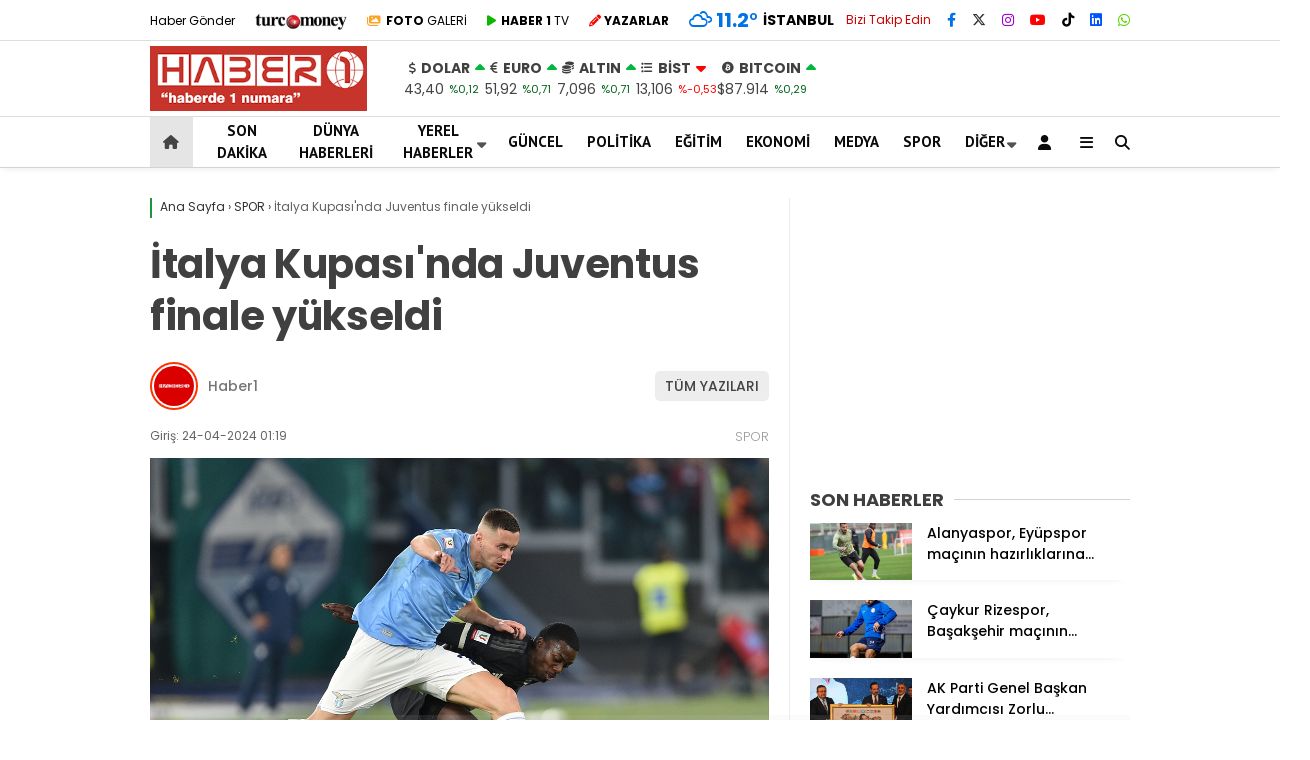

--- FILE ---
content_type: text/html; charset=UTF-8
request_url: https://www.haber1.com/spor/italya-kupasinda-juventus-finale-yukseldi/
body_size: 27531
content:
<!doctype html>
<html lang="tr">
	<head>
				
		<meta charset="UTF-8">
		<meta name="viewport" content="width=device-width, initial-scale=1">
		<link rel="profile" href="https://gmpg.org/xfn/11">
		<meta name='robots' content='index, follow, max-image-preview:large, max-snippet:-1, max-video-preview:-1' />
<script type="text/javascript">
/* <![CDATA[ */
window.koko_analytics = {"url":"https:\/\/www.haber1.com\/wp-admin\/admin-ajax.php?action=koko_analytics_collect","site_url":"https:\/\/www.haber1.com","post_id":2290762,"path":"\/spor\/italya-kupasinda-juventus-finale-yukseldi\/","method":"cookie","use_cookie":true};
/* ]]> */
</script>

	<!-- This site is optimized with the Yoast SEO plugin v26.8 - https://yoast.com/product/yoast-seo-wordpress/ -->
	<title>İtalya Kupası&#039;nda Juventus finale yükseldi - Haber 1</title>
	<link rel="canonical" href="https://www.haber1.com/spor/italya-kupasinda-juventus-finale-yukseldi/" />
	<meta property="og:locale" content="tr_TR" />
	<meta property="og:type" content="article" />
	<meta property="og:title" content="İtalya Kupası&#039;nda Juventus finale yükseldi - Haber 1" />
	<meta property="og:description" content="İSTANBUL (AA) &#8211; İtalya Kupası yarı finalinde Juventus, Lazio&#039;yu eleyerek finale adını yazdırdı. Evindeki ilk maçı 2-0 kazanan Juventus, deplasmandaki rövanş karşılaşmasında 2-1 yenilmesine rağmen finale yükseldi. Rövanş karşılaşmasında Lazio, 12. ve 48. dakikalarda Valentin Castellanos&#039;un golüyle 2-0 öne geçerken Juventus, 83. dakikada Arkadiusz Milik&#039;in golüyle farkı bire indirdi ve maç da 2-1 sona erdi. [&hellip;]" />
	<meta property="og:url" content="https://www.haber1.com/spor/italya-kupasinda-juventus-finale-yukseldi/" />
	<meta property="og:site_name" content="Haber 1" />
	<meta property="article:publisher" content="https://www.facebook.com/Haber1com" />
	<meta property="article:published_time" content="2024-04-23T22:19:02+00:00" />
	<meta property="og:image" content="https://www.haber1.com/wp-content/uploads/2024/04/italya-kupasinda-juventus-finale-yukseldi_ebe0ce4.jpg" />
	<meta property="og:image:width" content="1200" />
	<meta property="og:image:height" content="800" />
	<meta property="og:image:type" content="image/jpeg" />
	<meta name="author" content="Haber1" />
	<meta name="twitter:card" content="summary_large_image" />
	<meta name="twitter:creator" content="@Haberde1numara" />
	<meta name="twitter:site" content="@Haberde1numara" />
	<meta name="twitter:label1" content="Yazan:" />
	<meta name="twitter:data1" content="Haber1" />
	<meta name="twitter:label2" content="Tahmini okuma süresi" />
	<meta name="twitter:data2" content="1 dakika" />
	<script type="application/ld+json" class="yoast-schema-graph">{"@context":"https://schema.org","@graph":[{"@type":"Article","@id":"https://www.haber1.com/spor/italya-kupasinda-juventus-finale-yukseldi/#article","isPartOf":{"@id":"https://www.haber1.com/spor/italya-kupasinda-juventus-finale-yukseldi/"},"author":{"name":"Haber1","@id":"https://www.haber1.com/#/schema/person/5ecb20d76944d5fd96324aa5d70b4bd3"},"headline":"İtalya Kupası&#039;nda Juventus finale yükseldi","datePublished":"2024-04-23T22:19:02+00:00","mainEntityOfPage":{"@id":"https://www.haber1.com/spor/italya-kupasinda-juventus-finale-yukseldi/"},"wordCount":119,"commentCount":0,"publisher":{"@id":"https://www.haber1.com/#organization"},"image":{"@id":"https://www.haber1.com/spor/italya-kupasinda-juventus-finale-yukseldi/#primaryimage"},"thumbnailUrl":"https://www.haber1.com/wp-content/uploads/2024/04/italya-kupasinda-juventus-finale-yukseldi_ebe0ce4.jpg","keywords":["İtalya","Juventus","Lazio"],"articleSection":["SPOR"],"inLanguage":"tr","potentialAction":[{"@type":"CommentAction","name":"Comment","target":["https://www.haber1.com/spor/italya-kupasinda-juventus-finale-yukseldi/#respond"]}]},{"@type":"WebPage","@id":"https://www.haber1.com/spor/italya-kupasinda-juventus-finale-yukseldi/","url":"https://www.haber1.com/spor/italya-kupasinda-juventus-finale-yukseldi/","name":"İtalya Kupası&#039;nda Juventus finale yükseldi - Haber 1","isPartOf":{"@id":"https://www.haber1.com/#website"},"primaryImageOfPage":{"@id":"https://www.haber1.com/spor/italya-kupasinda-juventus-finale-yukseldi/#primaryimage"},"image":{"@id":"https://www.haber1.com/spor/italya-kupasinda-juventus-finale-yukseldi/#primaryimage"},"thumbnailUrl":"https://www.haber1.com/wp-content/uploads/2024/04/italya-kupasinda-juventus-finale-yukseldi_ebe0ce4.jpg","datePublished":"2024-04-23T22:19:02+00:00","inLanguage":"tr","potentialAction":[{"@type":"ReadAction","target":["https://www.haber1.com/spor/italya-kupasinda-juventus-finale-yukseldi/"]}]},{"@type":"ImageObject","inLanguage":"tr","@id":"https://www.haber1.com/spor/italya-kupasinda-juventus-finale-yukseldi/#primaryimage","url":"https://www.haber1.com/wp-content/uploads/2024/04/italya-kupasinda-juventus-finale-yukseldi_ebe0ce4.jpg","contentUrl":"https://www.haber1.com/wp-content/uploads/2024/04/italya-kupasinda-juventus-finale-yukseldi_ebe0ce4.jpg","width":1200,"height":800},{"@type":"WebSite","@id":"https://www.haber1.com/#website","url":"https://www.haber1.com/","name":"Haber 1","description":"Haberin Adresi","publisher":{"@id":"https://www.haber1.com/#organization"},"potentialAction":[{"@type":"SearchAction","target":{"@type":"EntryPoint","urlTemplate":"https://www.haber1.com/?s={search_term_string}"},"query-input":{"@type":"PropertyValueSpecification","valueRequired":true,"valueName":"search_term_string"}}],"inLanguage":"tr"},{"@type":"Organization","@id":"https://www.haber1.com/#organization","name":"Haber 1 - Haberde 1 Numara","url":"https://www.haber1.com/","logo":{"@type":"ImageObject","inLanguage":"tr","@id":"https://www.haber1.com/#/schema/logo/image/","url":"https://www.haber1.com/wp-content/uploads/2021/08/haber1-logo.png","contentUrl":"https://www.haber1.com/wp-content/uploads/2021/08/haber1-logo.png","width":255,"height":75,"caption":"Haber 1 - Haberde 1 Numara"},"image":{"@id":"https://www.haber1.com/#/schema/logo/image/"},"sameAs":["https://www.facebook.com/Haber1com","https://x.com/Haberde1numara","https://www.instagram.com/haber1com/"]},{"@type":"Person","@id":"","url":"https://www.haber1.com/author/"}]}</script>
	<!-- / Yoast SEO plugin. -->


<link rel='dns-prefetch' href='//www.googletagmanager.com' />
<link rel='dns-prefetch' href='//fonts.googleapis.com' />
<link rel='dns-prefetch' href='//pagead2.googlesyndication.com' />
<link rel='preconnect' href='https://fonts.gstatic.com' crossorigin />
<link rel="alternate" type="application/rss+xml" title="Haber 1 &raquo; akışı" href="https://www.haber1.com/feed/" />
<link rel="alternate" type="application/rss+xml" title="Haber 1 &raquo; yorum akışı" href="https://www.haber1.com/comments/feed/" />
<link rel="alternate" type="application/rss+xml" title="Haber 1 &raquo; İtalya Kupası&#039;nda Juventus finale yükseldi yorum akışı" href="https://www.haber1.com/spor/italya-kupasinda-juventus-finale-yukseldi/feed/" />
<link rel="alternate" title="oEmbed (JSON)" type="application/json+oembed" href="https://www.haber1.com/wp-json/oembed/1.0/embed?url=https%3A%2F%2Fwww.haber1.com%2Fspor%2Fitalya-kupasinda-juventus-finale-yukseldi%2F" />
<link rel="alternate" title="oEmbed (XML)" type="text/xml+oembed" href="https://www.haber1.com/wp-json/oembed/1.0/embed?url=https%3A%2F%2Fwww.haber1.com%2Fspor%2Fitalya-kupasinda-juventus-finale-yukseldi%2F&#038;format=xml" />
<style id='wp-img-auto-sizes-contain-inline-css' type='text/css'>
img:is([sizes=auto i],[sizes^="auto," i]){contain-intrinsic-size:3000px 1500px}
/*# sourceURL=wp-img-auto-sizes-contain-inline-css */
</style>
<style id='wp-emoji-styles-inline-css' type='text/css'>

	img.wp-smiley, img.emoji {
		display: inline !important;
		border: none !important;
		box-shadow: none !important;
		height: 1em !important;
		width: 1em !important;
		margin: 0 0.07em !important;
		vertical-align: -0.1em !important;
		background: none !important;
		padding: 0 !important;
	}
/*# sourceURL=wp-emoji-styles-inline-css */
</style>
<style id='classic-theme-styles-inline-css' type='text/css'>
/*! This file is auto-generated */
.wp-block-button__link{color:#fff;background-color:#32373c;border-radius:9999px;box-shadow:none;text-decoration:none;padding:calc(.667em + 2px) calc(1.333em + 2px);font-size:1.125em}.wp-block-file__button{background:#32373c;color:#fff;text-decoration:none}
/*# sourceURL=/wp-includes/css/classic-themes.min.css */
</style>
<link rel='stylesheet' id='contact-form-7-css' href='https://www.haber1.com/wp-content/plugins/contact-form-7/includes/css/styles.css?ver=6.1.4' type='text/css' media='all' />
<link rel='stylesheet' id='usp_style-css' href='https://www.haber1.com/wp-content/plugins/user-submitted-posts/resources/usp.css?ver=20260113' type='text/css' media='all' />
<link rel='stylesheet' id='ppress-frontend-css' href='https://www.haber1.com/wp-content/plugins/wp-user-avatar/assets/css/frontend.min.css?ver=4.16.9' type='text/css' media='all' />
<link rel='stylesheet' id='ppress-flatpickr-css' href='https://www.haber1.com/wp-content/plugins/wp-user-avatar/assets/flatpickr/flatpickr.min.css?ver=4.16.9' type='text/css' media='all' />
<link rel='stylesheet' id='ppress-select2-css' href='https://www.haber1.com/wp-content/plugins/wp-user-avatar/assets/select2/select2.min.css?ver=6.9' type='text/css' media='all' />
<link rel='stylesheet' id='esenhaber-style-css' href='https://www.haber1.com/wp-content/themes/esenhaber/style.css?ver=2.2.0' type='text/css' media='all' />
<link rel='stylesheet' id='child-style-css' href='https://www.haber1.com/wp-content/themes/esenhaber-child/style.css?ver=1.0.1' type='text/css' media='all' />
<link rel='stylesheet' id='esenhaber-theme-style-css' href='https://www.haber1.com/wp-content/themes/esenhaber/css/style.min.css?ver=2.2.0' type='text/css' media='all' />
<style id='esenhaber-theme-style-inline-css' type='text/css'>
 .esen-container{max-width:1170px}@media screen and (max-width:1550px){.esen-container{max-width:1100px}}@media screen and (max-width:1439px){.esen-container{max-width:1100px}}@media screen and (max-width:1300px){.esen-container{max-width:980px}}.nav-container{background:linear-gradient(211deg, #ffffff 0%, #ffffff 100%);border-bottom:1px solid #d3d3d3}.sideright-content .mobile-right-side-logo{background:linear-gradient(211deg, #ffffff 0%, #ffffff 100%);border-bottom:1px solid #d3d3d3}.main-navigation > .esen-container > .menu-ana-menu-container > ul{height:50px}.main-navigation > .esen-container > .menu-ana-menu-container > ul > li{height:50px}.main-navigation > .esen-container > .menu-ana-menu-container > ul > li > a{height:50px}.header-2-container .header-logo-doviz{height:75px}/* .post-image:not(:has(.LazyYuklendi))::before{background-image:url('https://www.haber1.com/wp-content/uploads/2025/11/logo_haber1-300x90-1.png')}*/ .sideContent .hava_durumu:after{border-top:85px solid transparent}.main-navigation > .esen-container > .menu-ana-menu-container > ul > li.current-menu-item > a:before{border-color:#cccccc transparent transparent transparent}.namaz-icerik{background-image:url('https://www.haber1.com/wp-content/themes/esenhaber/img/camii.png');background-position-y:bottom;background-repeat:no-repeat}.logo{height:50px}.main-navigation > .esen-container > .menu-ana-menu-container > ul > li > .esen-megamenu{top:51px}.search-box, .search-detail{height:50px}.main-navigation > .esen-container > .menu-ana-menu-container > ul > li{padding:0px 11px}.mobile-header{border-bottom:1px solid #dddddd}.home-li{background:rgba(0, 0, 0, 0.1);border:none;padding:0px 7px 0px 13px !important;margin-right:10px}.news-progress-container > .news-progress-bar{background-color:#a02121;background-image:linear-gradient(147deg, #a02121 0%, #ff0000 74%)}.top-bar-container{border-bottom:1px solid #dddddd}.haber-post{position:relative}.haber-post:after{height:3px;content:'';position:absolute;border-top:3px solid #219638;width:calc(100% - -40px);top:0px;left:-20px;opacity:1}.breadcrumbs{border-left:2px solid #219638}.post-share-gallery{position:unset}@media screen and (max-width:768px){.content-area{margin-top:-10px}}
/*# sourceURL=esenhaber-theme-style-inline-css */
</style>
<link rel="preload" as="style" href="https://fonts.googleapis.com/css?family=Poppins:100,200,300,400,500,600,700,800,900,100italic,200italic,300italic,400italic,500italic,600italic,700italic,800italic,900italic%7CPT%20Sans:700&#038;subset=latin-ext,latin&#038;display=swap&#038;ver=1763227569" /><link rel="stylesheet" href="https://fonts.googleapis.com/css?family=Poppins:100,200,300,400,500,600,700,800,900,100italic,200italic,300italic,400italic,500italic,600italic,700italic,800italic,900italic%7CPT%20Sans:700&#038;subset=latin-ext,latin&#038;display=swap&#038;ver=1763227569" media="print" onload="this.media='all'"><noscript><link rel="stylesheet" href="https://fonts.googleapis.com/css?family=Poppins:100,200,300,400,500,600,700,800,900,100italic,200italic,300italic,400italic,500italic,600italic,700italic,800italic,900italic%7CPT%20Sans:700&#038;subset=latin-ext,latin&#038;display=swap&#038;ver=1763227569" /></noscript><script type="text/javascript" src="https://www.haber1.com/wp-content/themes/esenhaber/js/jquery.min.js?ver=3.4.1" id="jquery-js"></script>
<script type="text/javascript" src="https://www.haber1.com/wp-content/plugins/user-submitted-posts/resources/jquery.cookie.js?ver=20260113" id="usp_cookie-js"></script>
<script type="text/javascript" src="https://www.haber1.com/wp-content/plugins/user-submitted-posts/resources/jquery.parsley.min.js?ver=20260113" id="usp_parsley-js"></script>
<script type="text/javascript" id="usp_core-js-before">
/* <![CDATA[ */
var usp_custom_field = "usp_custom_field"; var usp_custom_field_2 = "usp_custom_field_2"; var usp_custom_checkbox = "usp_custom_checkbox"; var usp_case_sensitivity = "false"; var usp_min_images = 0; var usp_max_images = 1; var usp_parsley_error = "Yanl\u0131\u015f cevap."; var usp_multiple_cats = 0; var usp_existing_tags = 0; var usp_recaptcha_disp = "hide"; var usp_recaptcha_vers = 2; var usp_recaptcha_key = ""; var challenge_nonce = "58a1163c53"; var ajax_url = "https:\/\/www.haber1.com\/wp-admin\/admin-ajax.php"; 
//# sourceURL=usp_core-js-before
/* ]]> */
</script>
<script type="text/javascript" src="https://www.haber1.com/wp-content/plugins/user-submitted-posts/resources/jquery.usp.core.js?ver=20260113" id="usp_core-js"></script>
<script type="text/javascript" src="https://www.haber1.com/wp-content/plugins/wp-user-avatar/assets/flatpickr/flatpickr.min.js?ver=4.16.9" id="ppress-flatpickr-js"></script>
<script type="text/javascript" src="https://www.haber1.com/wp-content/plugins/wp-user-avatar/assets/select2/select2.min.js?ver=4.16.9" id="ppress-select2-js"></script>

<!-- Site Kit tarafından eklenen Google etiketi (gtag.js) snippet&#039;i -->
<!-- Google Analytics snippet added by Site Kit -->
<script type="text/javascript" src="https://www.googletagmanager.com/gtag/js?id=GT-PBSJJZQ" id="google_gtagjs-js" async></script>
<script type="text/javascript" id="google_gtagjs-js-after">
/* <![CDATA[ */
window.dataLayer = window.dataLayer || [];function gtag(){dataLayer.push(arguments);}
gtag("set","linker",{"domains":["www.haber1.com"]});
gtag("js", new Date());
gtag("set", "developer_id.dZTNiMT", true);
gtag("config", "GT-PBSJJZQ");
//# sourceURL=google_gtagjs-js-after
/* ]]> */
</script>
<link rel="https://api.w.org/" href="https://www.haber1.com/wp-json/" /><link rel="alternate" title="JSON" type="application/json" href="https://www.haber1.com/wp-json/wp/v2/posts/2290762" /><link rel="EditURI" type="application/rsd+xml" title="RSD" href="https://www.haber1.com/xmlrpc.php?rsd" />
<meta name="generator" content="WordPress 6.9" />
<link rel='shortlink' href='https://www.haber1.com/?p=2290762' />
<meta name="generator" content="Site Kit by Google 1.171.0" /><meta name="generator" content="Redux 4.5.7.1" />	<link rel='stylesheet' id='esenhaber-fontawesome-css' href='https://cdnjs.cloudflare.com/ajax/libs/font-awesome/6.4.2/css/all.min.css' type='text/css' media="print" onload="this.media='all'" />
	<meta name="title" content="İtalya Kupası&#039;nda Juventus finale yükseldi">
<meta name="datePublished" content="2024-04-24T01:19:02+03:00">
<meta name="dateModified" content="2024-04-24T01:19:02+03:00">
<meta name="url" content="https://www.haber1.com/spor/italya-kupasinda-juventus-finale-yukseldi/">
<meta name="articleSection" content="news">
<meta name="articleAuthor" content="">

<!-- Site Kit tarafından eklenen Google AdSense meta etiketleri -->
<meta name="google-adsense-platform-account" content="ca-host-pub-2644536267352236">
<meta name="google-adsense-platform-domain" content="sitekit.withgoogle.com">
<!-- Site Kit tarafından eklenen Google AdSense meta etiketlerine son verin -->
<noscript><style>.lazyload[data-src]{display:none !important;}</style></noscript><style>.lazyload{background-image:none !important;}.lazyload:before{background-image:none !important;}</style>
<!-- Google AdSense snippet added by Site Kit -->
<script type="text/javascript" async="async" src="https://pagead2.googlesyndication.com/pagead/js/adsbygoogle.js?client=ca-pub-1245035574613113&amp;host=ca-host-pub-2644536267352236" crossorigin="anonymous"></script>

<!-- End Google AdSense snippet added by Site Kit -->
<link rel="icon" href="https://www.haber1.com/wp-content/uploads/2020/05/favicon.ico" sizes="32x32" />
<link rel="icon" href="https://www.haber1.com/wp-content/uploads/2020/05/favicon.ico" sizes="192x192" />
<link rel="apple-touch-icon" href="https://www.haber1.com/wp-content/uploads/2020/05/favicon.ico" />
<meta name="msapplication-TileImage" content="https://www.haber1.com/wp-content/uploads/2020/05/favicon.ico" />
		<style type="text/css" id="wp-custom-css">
			.breadcrumb__google-news {
    letter-spacing: .3px;
    font-weight: bold;
}

.posts-manset-galeri > ul li img {
        height: auto !important;
    }

    .posts-manset-galeri ul li > .li-con div.news-title {
        font-size: 20px;
        padding: 10px 15px;
    }

@media only screen and (max-width: 480px) {
	.dik-manset-graident-bg{
		position:relative !important;
		width:100% !important;
	}
	
	.dik-manset-graident-bg span{
		background:black;
	}

	.dik-manset-image-editor .dik-manset-graident-bg span {
        right: 0px !important;
        float: unset !important;
        text-align: unset !important;
    }
}		</style>
		<style id="EsenHaber-dynamic-css" title="dynamic-css" class="redux-options-output">body{font-family:Poppins,Arial, Helvetica, sans-serif;font-weight:normal;font-style:normal;}.main-navigation > .esen-container > .menu-ana-menu-container > ul > li{font-family:"PT Sans",Arial, Helvetica, sans-serif;line-height:70px;font-weight:700;font-style:normal;font-size:15px;}.main-navigation > .esen-container > .menu-ana-menu-container li > a, .esen-drawer-menu, .search-button-nav, .nav-user > a{color:#0a0a0a;}.main-navigation > .esen-container > .menu-ana-menu-container li:hover > a, .esen-drawer-menu:hover, .search-button-nav:hover{color:rgba(74,73,73,0.89);}.main-navigation > .esen-container > .menu-ana-menu-container > ul > li > ul, .main-navigation > .esen-container > .menu-ana-menu-container > ul > li > ul > li > ul, .main-navigation > .esen-container > .menu-ana-menu-container > ul > li > ul > li > ul > li > ul{background:#ffffff;}.main-navigation > .esen-container > .menu-ana-menu-container > ul > li > ul > li a, .main-navigation > .esen-container > .menu-ana-menu-container > ul > li ul li:before{color:#000000;}.main-navigation > .esen-container > .menu-ana-menu-container li > ul > li:hover > a{color:rgba(126,126,126,0.73);}.home-li{background:rgba(0,0,0,0.1);}#top-menu > .home-li > a{color:#444444;}.top-bar-container, .sideContent .top-elements ul{background:#ffffff;}.top-elements li a{color:#000000;}.top-elements li.photo-gallery a > i{color:#ffa221;}.top-elements li.video-gallery a > i{color:#0cb500;}.top-elements li.yazarlar-button a > i{color:#f70000;}.b_ikon{color:#0072e5;}.bugun_temp{color:#0072e5;}.weather-city{color:#000000;}.desk-sosyal-medya > li:first-child{color:#cc0000;}.desk-sosyal-medya > li a.facebookd{color:#0072e5;}.desk-sosyal-medya > li a.twitterd{color:#303030;}.desk-sosyal-medya > li a.instagramd{color:#9e00ce;}.desk-sosyal-medya > li a.youtubed{color:#ff0000;}.desk-sosyal-medya > li a.tiktok{color:#000000;}.desk-sosyal-medya > li a.pinterestd{color:#d1d1d1;}.desk-sosyal-medya > li a.dribbbled{color:#aaaaaa;}.desk-sosyal-medya > li a.linkedind{color:#0053f9;}.desk-sosyal-medya > li a.whatsappd{color:#59d600;}.desk-sosyal-medya > li a.telegramd{color:#0088cc;}.sd-red-bg, .son-dakika-arama, .son-dakika-arama > .esen-container > .son-dakika{background:#c3060f;}.son-dakika-arama > .esen-container > .son-dakika > .sd-list a{color:#ffffff;}.son-dakika-arama{background:#ffffff;}.top-header-menu > .piyasa > li > span{color:#005ae8;}.top-header-menu > .piyasa > li > span.guncel{color:#000000;}.mobile-header{background:#ffffff;}.mobil-menu-bar > div, .menu-button_sol{color:#dd3333;}.mobile-right-drawer-menu{color:#000000;}.sideContent .hava_durumu{background:transparent;}.sideContent .b_ikon{color:#1cbddd;}.sideContent .bugun_temp{color:#1e93db;}.sideContent .weather-city{color:#000000;}.esenhaber-author-box .avatar{border-color:#fc3200;}</style>		<script>var siteurl = 'https://www.haber1.com/'; var theme_url = 'https://www.haber1.com/wp-content/themes/esenhaber/';
			 var galleryTemplate = 1; 		</script>
		<script>
var interstitalAdName = "xNull"; var Adsaniye = 10; var AdGosterimDk = 3600 ;
var oPage = "other";
var esenhaber_sticky = 1;
</script>	<style id='global-styles-inline-css' type='text/css'>
:root{--wp--preset--aspect-ratio--square: 1;--wp--preset--aspect-ratio--4-3: 4/3;--wp--preset--aspect-ratio--3-4: 3/4;--wp--preset--aspect-ratio--3-2: 3/2;--wp--preset--aspect-ratio--2-3: 2/3;--wp--preset--aspect-ratio--16-9: 16/9;--wp--preset--aspect-ratio--9-16: 9/16;--wp--preset--color--black: #000000;--wp--preset--color--cyan-bluish-gray: #abb8c3;--wp--preset--color--white: #ffffff;--wp--preset--color--pale-pink: #f78da7;--wp--preset--color--vivid-red: #cf2e2e;--wp--preset--color--luminous-vivid-orange: #ff6900;--wp--preset--color--luminous-vivid-amber: #fcb900;--wp--preset--color--light-green-cyan: #7bdcb5;--wp--preset--color--vivid-green-cyan: #00d084;--wp--preset--color--pale-cyan-blue: #8ed1fc;--wp--preset--color--vivid-cyan-blue: #0693e3;--wp--preset--color--vivid-purple: #9b51e0;--wp--preset--gradient--vivid-cyan-blue-to-vivid-purple: linear-gradient(135deg,rgb(6,147,227) 0%,rgb(155,81,224) 100%);--wp--preset--gradient--light-green-cyan-to-vivid-green-cyan: linear-gradient(135deg,rgb(122,220,180) 0%,rgb(0,208,130) 100%);--wp--preset--gradient--luminous-vivid-amber-to-luminous-vivid-orange: linear-gradient(135deg,rgb(252,185,0) 0%,rgb(255,105,0) 100%);--wp--preset--gradient--luminous-vivid-orange-to-vivid-red: linear-gradient(135deg,rgb(255,105,0) 0%,rgb(207,46,46) 100%);--wp--preset--gradient--very-light-gray-to-cyan-bluish-gray: linear-gradient(135deg,rgb(238,238,238) 0%,rgb(169,184,195) 100%);--wp--preset--gradient--cool-to-warm-spectrum: linear-gradient(135deg,rgb(74,234,220) 0%,rgb(151,120,209) 20%,rgb(207,42,186) 40%,rgb(238,44,130) 60%,rgb(251,105,98) 80%,rgb(254,248,76) 100%);--wp--preset--gradient--blush-light-purple: linear-gradient(135deg,rgb(255,206,236) 0%,rgb(152,150,240) 100%);--wp--preset--gradient--blush-bordeaux: linear-gradient(135deg,rgb(254,205,165) 0%,rgb(254,45,45) 50%,rgb(107,0,62) 100%);--wp--preset--gradient--luminous-dusk: linear-gradient(135deg,rgb(255,203,112) 0%,rgb(199,81,192) 50%,rgb(65,88,208) 100%);--wp--preset--gradient--pale-ocean: linear-gradient(135deg,rgb(255,245,203) 0%,rgb(182,227,212) 50%,rgb(51,167,181) 100%);--wp--preset--gradient--electric-grass: linear-gradient(135deg,rgb(202,248,128) 0%,rgb(113,206,126) 100%);--wp--preset--gradient--midnight: linear-gradient(135deg,rgb(2,3,129) 0%,rgb(40,116,252) 100%);--wp--preset--font-size--small: 13px;--wp--preset--font-size--medium: 20px;--wp--preset--font-size--large: 36px;--wp--preset--font-size--x-large: 42px;--wp--preset--spacing--20: 0.44rem;--wp--preset--spacing--30: 0.67rem;--wp--preset--spacing--40: 1rem;--wp--preset--spacing--50: 1.5rem;--wp--preset--spacing--60: 2.25rem;--wp--preset--spacing--70: 3.38rem;--wp--preset--spacing--80: 5.06rem;--wp--preset--shadow--natural: 6px 6px 9px rgba(0, 0, 0, 0.2);--wp--preset--shadow--deep: 12px 12px 50px rgba(0, 0, 0, 0.4);--wp--preset--shadow--sharp: 6px 6px 0px rgba(0, 0, 0, 0.2);--wp--preset--shadow--outlined: 6px 6px 0px -3px rgb(255, 255, 255), 6px 6px rgb(0, 0, 0);--wp--preset--shadow--crisp: 6px 6px 0px rgb(0, 0, 0);}:where(.is-layout-flex){gap: 0.5em;}:where(.is-layout-grid){gap: 0.5em;}body .is-layout-flex{display: flex;}.is-layout-flex{flex-wrap: wrap;align-items: center;}.is-layout-flex > :is(*, div){margin: 0;}body .is-layout-grid{display: grid;}.is-layout-grid > :is(*, div){margin: 0;}:where(.wp-block-columns.is-layout-flex){gap: 2em;}:where(.wp-block-columns.is-layout-grid){gap: 2em;}:where(.wp-block-post-template.is-layout-flex){gap: 1.25em;}:where(.wp-block-post-template.is-layout-grid){gap: 1.25em;}.has-black-color{color: var(--wp--preset--color--black) !important;}.has-cyan-bluish-gray-color{color: var(--wp--preset--color--cyan-bluish-gray) !important;}.has-white-color{color: var(--wp--preset--color--white) !important;}.has-pale-pink-color{color: var(--wp--preset--color--pale-pink) !important;}.has-vivid-red-color{color: var(--wp--preset--color--vivid-red) !important;}.has-luminous-vivid-orange-color{color: var(--wp--preset--color--luminous-vivid-orange) !important;}.has-luminous-vivid-amber-color{color: var(--wp--preset--color--luminous-vivid-amber) !important;}.has-light-green-cyan-color{color: var(--wp--preset--color--light-green-cyan) !important;}.has-vivid-green-cyan-color{color: var(--wp--preset--color--vivid-green-cyan) !important;}.has-pale-cyan-blue-color{color: var(--wp--preset--color--pale-cyan-blue) !important;}.has-vivid-cyan-blue-color{color: var(--wp--preset--color--vivid-cyan-blue) !important;}.has-vivid-purple-color{color: var(--wp--preset--color--vivid-purple) !important;}.has-black-background-color{background-color: var(--wp--preset--color--black) !important;}.has-cyan-bluish-gray-background-color{background-color: var(--wp--preset--color--cyan-bluish-gray) !important;}.has-white-background-color{background-color: var(--wp--preset--color--white) !important;}.has-pale-pink-background-color{background-color: var(--wp--preset--color--pale-pink) !important;}.has-vivid-red-background-color{background-color: var(--wp--preset--color--vivid-red) !important;}.has-luminous-vivid-orange-background-color{background-color: var(--wp--preset--color--luminous-vivid-orange) !important;}.has-luminous-vivid-amber-background-color{background-color: var(--wp--preset--color--luminous-vivid-amber) !important;}.has-light-green-cyan-background-color{background-color: var(--wp--preset--color--light-green-cyan) !important;}.has-vivid-green-cyan-background-color{background-color: var(--wp--preset--color--vivid-green-cyan) !important;}.has-pale-cyan-blue-background-color{background-color: var(--wp--preset--color--pale-cyan-blue) !important;}.has-vivid-cyan-blue-background-color{background-color: var(--wp--preset--color--vivid-cyan-blue) !important;}.has-vivid-purple-background-color{background-color: var(--wp--preset--color--vivid-purple) !important;}.has-black-border-color{border-color: var(--wp--preset--color--black) !important;}.has-cyan-bluish-gray-border-color{border-color: var(--wp--preset--color--cyan-bluish-gray) !important;}.has-white-border-color{border-color: var(--wp--preset--color--white) !important;}.has-pale-pink-border-color{border-color: var(--wp--preset--color--pale-pink) !important;}.has-vivid-red-border-color{border-color: var(--wp--preset--color--vivid-red) !important;}.has-luminous-vivid-orange-border-color{border-color: var(--wp--preset--color--luminous-vivid-orange) !important;}.has-luminous-vivid-amber-border-color{border-color: var(--wp--preset--color--luminous-vivid-amber) !important;}.has-light-green-cyan-border-color{border-color: var(--wp--preset--color--light-green-cyan) !important;}.has-vivid-green-cyan-border-color{border-color: var(--wp--preset--color--vivid-green-cyan) !important;}.has-pale-cyan-blue-border-color{border-color: var(--wp--preset--color--pale-cyan-blue) !important;}.has-vivid-cyan-blue-border-color{border-color: var(--wp--preset--color--vivid-cyan-blue) !important;}.has-vivid-purple-border-color{border-color: var(--wp--preset--color--vivid-purple) !important;}.has-vivid-cyan-blue-to-vivid-purple-gradient-background{background: var(--wp--preset--gradient--vivid-cyan-blue-to-vivid-purple) !important;}.has-light-green-cyan-to-vivid-green-cyan-gradient-background{background: var(--wp--preset--gradient--light-green-cyan-to-vivid-green-cyan) !important;}.has-luminous-vivid-amber-to-luminous-vivid-orange-gradient-background{background: var(--wp--preset--gradient--luminous-vivid-amber-to-luminous-vivid-orange) !important;}.has-luminous-vivid-orange-to-vivid-red-gradient-background{background: var(--wp--preset--gradient--luminous-vivid-orange-to-vivid-red) !important;}.has-very-light-gray-to-cyan-bluish-gray-gradient-background{background: var(--wp--preset--gradient--very-light-gray-to-cyan-bluish-gray) !important;}.has-cool-to-warm-spectrum-gradient-background{background: var(--wp--preset--gradient--cool-to-warm-spectrum) !important;}.has-blush-light-purple-gradient-background{background: var(--wp--preset--gradient--blush-light-purple) !important;}.has-blush-bordeaux-gradient-background{background: var(--wp--preset--gradient--blush-bordeaux) !important;}.has-luminous-dusk-gradient-background{background: var(--wp--preset--gradient--luminous-dusk) !important;}.has-pale-ocean-gradient-background{background: var(--wp--preset--gradient--pale-ocean) !important;}.has-electric-grass-gradient-background{background: var(--wp--preset--gradient--electric-grass) !important;}.has-midnight-gradient-background{background: var(--wp--preset--gradient--midnight) !important;}.has-small-font-size{font-size: var(--wp--preset--font-size--small) !important;}.has-medium-font-size{font-size: var(--wp--preset--font-size--medium) !important;}.has-large-font-size{font-size: var(--wp--preset--font-size--large) !important;}.has-x-large-font-size{font-size: var(--wp--preset--font-size--x-large) !important;}
/*# sourceURL=global-styles-inline-css */
</style>
<link rel='stylesheet' id='siteorigin-panels-front-css' href='https://www.haber1.com/wp-content/plugins/siteorigin-panels/css/front-flex.min.css?ver=2.33.5' type='text/css' media='all' />
</head>
	<body class="wp-singular post-template-default single single-post postid-2290762 single-format-standard wp-theme-esenhaber wp-child-theme-esenhaber-child">
						
<div id="backdropped" class="side-backdropped"></div>

<div id="sideright" class="esn-sideright">
	
	<div class="sideright-content">
	
			
		<div class="mobile-right-side-logo">
						<a href="https://www.haber1.com" class="kendi"><img src="[data-uri]" alt="Haber 1" width="300" height="90" data-src="https://www.haber1.com/wp-content/uploads/2025/11/logo_haber1-300x90-1.png" decoding="async" class="lazyload" data-eio-rwidth="300" data-eio-rheight="90" /><noscript><img src="https://www.haber1.com/wp-content/uploads/2025/11/logo_haber1-300x90-1.png" alt="Haber 1" width="300" height="90" data-eio="l" /></noscript></a>
					</div><!-- mobil-side-logo -->
		
	
		
				<a href="https://www.haber1.com" class="side-links kendi d-md-none"><i class="fa fa-home"></i> Ana Sayfa</a>
				
		
		<a href="#" class="search-button-nav side-links mobile-display"><i class="fa fa-search"></i> Arama</a>
		
		
		<!-- Custom Links -->
				<a href="https://www.haber1.com/foto-galeri/" class="side-links d-md-none"><i class="fas fa-images"></i> Galeri</a>
				
				<a href="https://www.haber1.com/tv/" class="side-links d-md-none"><i class="fas fa-play"></i> Video</a>
				
				<a href="https://www.haber1.com/yazarlar/" class="side-links d-md-none"><i class="fa fa-pen"></i> Yazarlar</a>
				
		
		
				<div class="side-kategoriler"><i class="fa fa-user"></i> Üyelik </div>	
		<a href="https://www.haber1.com/uye-giris/" class="kendi pt-0 side-links "><i class="fa fa-user"></i> Üye Girişi</a>		
				
		
		
		
				<!-- Yayınlar -->
		<div class="side-kategoriler"><i class="fa fa-list"></i> Yayın/Gazete </div>
		<a href="https://www.haber1.com/yayinlar/" class="side-links pt-0 kendi"><i class="fa-solid fa-newspaper"></i> Yayınlar</a>
				
		
		
		
		
				<!-- Categories -->
		<div class="side-kategoriler d-md-none"><i class="fa fa-list"></i> Kategoriler </div>
		<ul id="primary-nav-sidebar" class="primary-nav-sidebar d-md-none"><li id="menu-item-3028001" class="menu-item menu-item-type-post_type menu-item-object-page menu-item-3028001"><a href="https://www.haber1.com/son-dakika/" class="kendi">SON DAKİKA</a></li>
<li id="menu-item-991096" class="menu-item menu-item-type-taxonomy menu-item-object-category menu-item-991096"><a href="https://www.haber1.com/dunya/" class="kendi">DÜNYA HABERLERİ</a></li>
<li id="menu-item-3027971" class="menu-item menu-item-type-custom menu-item-object-custom menu-item-3027971"><a href="#" class="kendi">YEREL HABERLER</a></li>
<li id="menu-item-991093" class="menu-item menu-item-type-taxonomy menu-item-object-category menu-item-991093"><a href="https://www.haber1.com/guncel/" class="kendi">GÜNCEL</a></li>
<li id="menu-item-991094" class="menu-item menu-item-type-taxonomy menu-item-object-category menu-item-991094"><a href="https://www.haber1.com/politika/" class="kendi">POLİTİKA</a></li>
<li id="menu-item-993132" class="menu-item menu-item-type-taxonomy menu-item-object-category menu-item-993132"><a href="https://www.haber1.com/egitim/" class="kendi">EĞİTİM</a></li>
<li id="menu-item-991095" class="menu-item menu-item-type-taxonomy menu-item-object-category menu-item-991095"><a href="https://www.haber1.com/ekonomi/" class="kendi">EKONOMİ</a></li>
<li id="menu-item-991097" class="menu-item menu-item-type-taxonomy menu-item-object-category menu-item-991097"><a href="https://www.haber1.com/medya/" class="kendi">MEDYA</a></li>
<li id="menu-item-991098" class="menu-item menu-item-type-taxonomy menu-item-object-category current-post-ancestor current-menu-parent current-post-parent menu-item-991098"><a href="https://www.haber1.com/spor/" class="kendi">SPOR</a></li>
<li id="menu-item-993131" class="menu-item menu-item-type-custom menu-item-object-custom menu-item-993131"><a class="kendi">DİĞER</a></li>
</ul>				
		
		
				<!-- Services -->
		<div class="side-kategoriler"><i class="fa fa-list"></i> Servisler </div>	
		
		
				<a href="https://www.haber1.com/nobetci-eczaneler/" class="side-links kendi pt-0"><img src="[data-uri]" alt="Nöbetçi Eczaneler Sayfası" class="eczane-icon-ne" width="16" height="16"> Nöbetçi Eczaneler</a>
				
		
				<a href="https://www.haber1.com/hava-durumu/" class="side-links side-hava kendi"><i class="fa-solid fa-temperature-half"></i> Hava Durumu</a>
				
			
		
					

				<a href="https://www.haber1.com/puan-durumlari/" class="side-links side-puan kendi"><i class="fa-solid fa-futbol"></i> Puan Durumu</a>
			
		
				
		
		
		
		
				<!-- WhatsApp Links -->
		<div class="side-kategoriler"><i class="fab fa-whatsapp"></i> WhatsApp </div>
		<div style="margin-bottom:15px">
			
			<div class="whatsapp-ihbar">
				
								<a href="https://web.whatsapp.com/send?phone=90555&text=Merhaba+%C4%B0hbar+Hatt%C4%B1n%C4%B1za+bir+%C5%9Fey+g%C3%B6ndermek+istiyorum..+">
					<i class="fab fa-whatsapp" style="transform: rotate(270deg);"></i>
					<span style="text-align: center;">WhatsApp İhbar Hattı</span>
					<i class="fab fa-whatsapp"></i>
				</a>
			</div>
		</div>				
				
		
				<!-- Social Links -->
		<div class="side-kategoriler"><i class="fa fa-share"></i> Sosyal Medya</div>
		
		<ul class="side-right-social">
						<li class="facebook social"><a href="https://www.facebook.com/haber1com" title="Facebook hesabımız" class="facebookd" target="_blank" rel="noopener"><i class="fab fa-facebook-f"></i> Facebook</a></li>
									<li class="twitter social"><a href="https://x.com/Haber1com" title="X (Twitter) hesabımız" class="twitterd" target="_blank" rel="noopener"><i class="fab fa-x-twitter"></i></a></li>
									<li class="instagram social"><a href="https://www.instagram.com/Haber1com" title="Instagram hesabımız" class="instagramd" target="_blank" rel="noopener"><i class="fab fa-instagram"></i> Instagram</a></li>
									<li class="youtube social"><a href="https://www.youtube.com/Haber1com" title="Youtube hesabımız" class="youtubed" target="_blank" rel="noopener"><i class="fab fa-youtube"></i> Youtube</a></li>
									<li class="tiktok social"><a href="#" title="TikTok hesabımız" class="youtubed" target="_blank" rel="noopener"><i class="fab fa-tiktok"></i> TikTok</a></li>
						
												<li class="linkedin social"><a href="#" title="LinkedIn hesabımız" class="linkedind" target="_blank" rel="noopener"><i class="fab fa-linkedin"></i> LinkedIn</a></li>
									
		</ul>	
				
		
				<!-- App Links -->
		<div class="side-kategoriler"><i class="fa fa-download"></i> Uygulamamızı İndir </div>	
		<ul class="side-app-icons">
						<li><a href="#"><img data-src="https://www.haber1.com/wp-content/themes/esenhaber/img/gplay.png"  alt="Google Play Uygulamamız" class="lazyload" width="134" height="40"></a></li>
									<li><a href="#"><img data-src="https://www.haber1.com/wp-content/themes/esenhaber/img/appst.svg" alt="AppStore Play Uygulamamız" class="lazyload" width="151" height="40"></a></li>
									<li><a href="#"><img data-src="https://www.haber1.com/wp-content/themes/esenhaber/img/appg.png" alt="AppGallery Uygulamamız" class="lazyload" width="134" height="40"></a></li>
					</ul>
			</div>
	
</div>		<style>
	.mobile-side-logo {
	background: linear-gradient(211deg,  #ededed 0%, #ededed 100%);	}
	.mobile-side-logo:after {
	border-top: 11px solid #ededed;
	}
</style>

<div id="backdrop"></div>
<div id="sidenav" class="sn-sidenav">
	<div class="sideContent">
		
		<div class="mobile-side-logo">
						<a itemprop="url" href="https://www.haber1.com"><img src="[data-uri]" alt="Haber 1" width="300" height="90" data-src="https://www.haber1.com/wp-content/uploads/2025/11/logo_haber1-300x90-1.png" decoding="async" class="lazyload" data-eio-rwidth="300" data-eio-rheight="90" /><noscript><img src="https://www.haber1.com/wp-content/uploads/2025/11/logo_haber1-300x90-1.png" alt="Haber 1" width="300" height="90" data-eio="l" /></noscript></a>
						
						


<div class="hava_durumu">
	<div class="havaD">
			<div class="havaKap">
		<div class="baslik"></div>
		<ul class="havaDurumu">
			<li class="bugun">
				<span class="bugun_text"></span>
				<span class="b_ikon">
					<i class="wi wi-cloudy"></i>				</span>
				<span class="bugun_temp">11.2<font style="font-weight:400;">°</font></span>
				<div class="weather-city">İstanbul </div>
			</li>
		</ul>
	</div>
		</div>
	
	<div class="esen-weather">
		<div class="weather-city-search">
			<input type="text" name="" value="" placeholder="Şehir Ara">
			<i class="fa fa-search"></i>
		</div>
		<ul>
			<li data-value="İstanbul" selected>İstanbul</li><li data-value="Ankara" >Ankara</li><li data-value="İzmir" >İzmir</li><li data-value="Adana" >Adana</li><li data-value="Adiyaman" >Adıyaman</li><li data-value="Afyon" >Afyon</li><li data-value="Ağrı" >Ağrı</li><li data-value="Aksaray" >Aksaray</li><li data-value="Amasya" >Amasya</li><li data-value="Antalya" >Antalya</li><li data-value="Ardahan" >Ardahan</li><li data-value="Artvin" >Artvin</li><li data-value="Aydın" >Aydın</li><li data-value="Balikesir" >Balıkesir</li><li data-value="Bartın" >Bartın</li><li data-value="Batman" >Batman</li><li data-value="Bayburt" >Bayburt</li><li data-value="Bilecik" >Bilecik</li><li data-value="Bingöl" >Bingöl</li><li data-value="Bitlis" >Bitlis</li><li data-value="Bolu" >Bolu</li><li data-value="Burdur" >Burdur</li><li data-value="Bursa" >Bursa</li><li data-value="Canakkale" >Çanakkale</li><li data-value="Çankırı" >Çankırı</li><li data-value="Corum" >Çorum</li><li data-value="Denizli" >Denizli</li><li data-value="Diyarbakır" >Diyarbakır</li><li data-value="Duzce" >Düzce</li><li data-value="Edirne" >Edirne</li><li data-value="Elazığ" >Elazığ</li><li data-value="Erzincan" >Erzincan</li><li data-value="Erzurum" >Erzurum</li><li data-value="Eskişehir" >Eskişehir</li><li data-value="Gaziantep" >Gaziantep</li><li data-value="Giresun" >Giresun</li><li data-value="Gumüşhane" >Gümüşhane</li><li data-value="Hakkari" >Hakkari</li><li data-value="Hatay" >Hatay</li><li data-value="Mersin" >Mersin</li><li data-value="Igdır" >Iğdır</li><li data-value="Isparta" >Isparta</li><li data-value="Kahramanmaraş" >Kahramanmaraş</li><li data-value="Karabuk" >Karabük</li><li data-value="Karaman" >Karaman</li><li data-value="Kars" >Kars</li><li data-value="Kastamonu" >Kastamonu</li><li data-value="Kayseri" >Kayseri</li><li data-value="Kırıkkale" >Kırıkkale</li><li data-value="Kırklareli" >Kırklareli</li><li data-value="Kırşehir" >Kırşehir</li><li data-value="Kilis" >Kilis</li><li data-value="Kocaeli" >Kocaeli</li><li data-value="Konya" >Konya</li><li data-value="Kutahya" >Kütahya</li><li data-value="Malatya" >Malatya</li><li data-value="Manisa" >Manisa</li><li data-value="Mardin" >Mardin</li><li data-value="Muğla" >Muğla</li><li data-value="Muş" >Muş</li><li data-value="Nevsehir" >Nevşehir</li><li data-value="Nigde" >Niğde</li><li data-value="Ordu" >Ordu</li><li data-value="Osmaniye" >Osmaniye</li><li data-value="Rize" >Rize</li><li data-value="Sakarya" >Sakarya</li><li data-value="Samsun" >Samsun</li><li data-value="Siirt" >Siirt</li><li data-value="Sinop" >Sinop</li><li data-value="Sivas" >Sivas</li><li data-value="Şanlıurfa" >Şanlıurfa</li><li data-value="Şırnak" >Şırnak</li><li data-value="Tekirdag" >Tekirdağ</li><li data-value="Tokat" >Tokat</li><li data-value="Trabzon" >Trabzon</li><li data-value="Tunceli" >Tunceli</li><li data-value="Uşak" >Uşak</li><li data-value="Van" >Van</li><li data-value="Yalova" >Yalova</li><li data-value="Yozgat" >Yozgat</li><li data-value="Zonguldak" >Zonguldak</li>		</ul>
	</div>
</div>	
						
		</div><!-- mobil-side-logo -->
		
		
		
				
		<div class="top-elements">
			<ul>
								
								<li class="photo-gallery"><a href="https://www.haber1.com/foto-galeri/"><i class="fas fa-images"></i> <strong>GALERİ</strong> </a></li>
												<li class="video-gallery"><a href="https://www.haber1.com/tv/"><i class="fas fa-play"></i> <strong>VİDEO</strong> </a></li>
												<li class="yazarlar-button"><a href="https://www.haber1.com/yazarlar/"><i class="fa fa-pencil-alt"></i> <strong>YAZARLAR</strong> </a></li>
							</ul>
		</div><!-- .top-elements -->
		
				
		
		
		<nav class="primary-nav-sidebar-wrapper">
			<ul id="primary-nav-sidebar" class="primary-nav-sidebar"><li class="menu-item menu-item-type-post_type menu-item-object-page menu-item-3028001"><a href="https://www.haber1.com/son-dakika/" class="kendi">SON DAKİKA<i class="fas fa-caret-down m-menu-arrow"></i></a></li>
<li class="menu-item menu-item-type-taxonomy menu-item-object-category menu-item-991096"><a href="https://www.haber1.com/dunya/" class="kendi">DÜNYA HABERLERİ<i class="fas fa-caret-down m-menu-arrow"></i></a></li>
<li class="menu-item menu-item-type-custom menu-item-object-custom menu-item-has-children menu-item-3027971"><a href="#" class="kendi">YEREL HABERLER<i class="fas fa-caret-down m-menu-arrow"></i></a>
<ul class="sub-menu">
	<li id="menu-item-998268" class="menu-item menu-item-type-custom menu-item-object-custom menu-item-998268"><a href="https://www.haber1.com/haber/istanbul" class="kendi">İstanbul Haberleri<i class="fas fa-caret-down m-menu-arrow"></i></a></li>
	<li id="menu-item-998269" class="menu-item menu-item-type-custom menu-item-object-custom menu-item-998269"><a href="https://www.haber1.com/haber/ankara" class="kendi">Ankara Haberleri<i class="fas fa-caret-down m-menu-arrow"></i></a></li>
	<li id="menu-item-998270" class="menu-item menu-item-type-custom menu-item-object-custom menu-item-998270"><a href="https://www.haber1.com/haber/izmir" class="kendi">İzmir Haberleri<i class="fas fa-caret-down m-menu-arrow"></i></a></li>
	<li id="menu-item-998271" class="menu-item menu-item-type-custom menu-item-object-custom menu-item-998271"><a href="https://www.haber1.com/haber/samsun" class="kendi">Samsun Haberleri<i class="fas fa-caret-down m-menu-arrow"></i></a></li>
	<li id="menu-item-998272" class="menu-item menu-item-type-custom menu-item-object-custom menu-item-998272"><a href="https://www.haber1.com/haber/adana" class="kendi">Adana Haberleri<i class="fas fa-caret-down m-menu-arrow"></i></a></li>
	<li id="menu-item-998273" class="menu-item menu-item-type-custom menu-item-object-custom menu-item-998273"><a href="https://www.haber1.com/haber/trabzon" class="kendi">Trabzon Haberleri<i class="fas fa-caret-down m-menu-arrow"></i></a></li>
</ul>
</li>
<li class="menu-item menu-item-type-taxonomy menu-item-object-category menu-item-991093"><a href="https://www.haber1.com/guncel/" class="kendi">GÜNCEL<i class="fas fa-caret-down m-menu-arrow"></i></a></li>
<li class="menu-item menu-item-type-taxonomy menu-item-object-category menu-item-991094"><a href="https://www.haber1.com/politika/" class="kendi">POLİTİKA<i class="fas fa-caret-down m-menu-arrow"></i></a></li>
<li class="menu-item menu-item-type-taxonomy menu-item-object-category menu-item-993132"><a href="https://www.haber1.com/egitim/" class="kendi">EĞİTİM<i class="fas fa-caret-down m-menu-arrow"></i></a></li>
<li class="menu-item menu-item-type-taxonomy menu-item-object-category menu-item-991095"><a href="https://www.haber1.com/ekonomi/" class="kendi">EKONOMİ<i class="fas fa-caret-down m-menu-arrow"></i></a></li>
<li class="menu-item menu-item-type-taxonomy menu-item-object-category menu-item-991097"><a href="https://www.haber1.com/medya/" class="kendi">MEDYA<i class="fas fa-caret-down m-menu-arrow"></i></a></li>
<li class="menu-item menu-item-type-taxonomy menu-item-object-category current-post-ancestor current-menu-parent current-post-parent menu-item-991098"><a href="https://www.haber1.com/spor/" class="kendi">SPOR<i class="fas fa-caret-down m-menu-arrow"></i></a></li>
<li class="menu-item menu-item-type-custom menu-item-object-custom menu-item-has-children menu-item-993131"><a class="kendi">DİĞER<i class="fas fa-caret-down m-menu-arrow"></i></a>
<ul class="sub-menu">
	<li id="menu-item-991099" class="menu-item menu-item-type-taxonomy menu-item-object-category menu-item-991099"><a href="https://www.haber1.com/saglik/" class="kendi">SAĞLIK<i class="fas fa-caret-down m-menu-arrow"></i></a></li>
	<li id="menu-item-993194" class="menu-item menu-item-type-taxonomy menu-item-object-category menu-item-993194"><a href="https://www.haber1.com/egitim/" class="kendi">EĞİTİM<i class="fas fa-caret-down m-menu-arrow"></i></a></li>
	<li id="menu-item-991103" class="menu-item menu-item-type-taxonomy menu-item-object-category menu-item-991103"><a href="https://www.haber1.com/emlak/" class="kendi">EMLAK<i class="fas fa-caret-down m-menu-arrow"></i></a></li>
	<li id="menu-item-991104" class="menu-item menu-item-type-taxonomy menu-item-object-category menu-item-991104"><a href="https://www.haber1.com/otomobil/" class="kendi">OTOMOBİL<i class="fas fa-caret-down m-menu-arrow"></i></a></li>
	<li id="menu-item-993196" class="menu-item menu-item-type-taxonomy menu-item-object-category menu-item-993196"><a href="https://www.haber1.com/vizyondakiler/" class="kendi">VİZYONDAKİLER<i class="fas fa-caret-down m-menu-arrow"></i></a></li>
	<li id="menu-item-993197" class="menu-item menu-item-type-taxonomy menu-item-object-category menu-item-993197"><a href="https://www.haber1.com/biyografiler/" class="kendi">KİM KİMDİR?<i class="fas fa-caret-down m-menu-arrow"></i></a></li>
	<li id="menu-item-993200" class="menu-item menu-item-type-post_type menu-item-object-page menu-item-993200"><a href="https://www.haber1.com/reklam/" class="kendi">REKLAM VER<i class="fas fa-caret-down m-menu-arrow"></i></a></li>
	<li id="menu-item-993201" class="menu-item menu-item-type-post_type menu-item-object-page menu-item-993201"><a href="https://www.haber1.com/kunye/" class="kendi">KÜNYE<i class="fas fa-caret-down m-menu-arrow"></i></a></li>
</ul>
</li>
</ul>		</nav><!-- #site-navigation -->
		
		
		
		<div class="sidenav-footer">
			
			<div class="sidenav-footer-fallow"></div>
			
			<ul class="sidenav-footer-social-icons">
								<li class="facebook social"><a href="https://www.facebook.com/haber1com" title="Facebook hesabımız" class="facebook" target="_blank" rel="noopener"><i class="fab fa-facebook-f"></i></a></li>
												<li class="twitter social"><a href="https://x.com/Haber1com" title="X (Twitter) hesabımız" class="twitter" target="_blank" rel="noopener"><i class="fab fa-x-twitter"></i></a></li>
												<li class="instagram social"><a href="https://www.instagram.com/Haber1com" title="Instagram hesabımız" class="instagram" target="_blank" rel="noopener"><i class="fab fa-instagram"></i></a></li>
												<li class="youtube social"><a href="https://www.youtube.com/Haber1com" title="Youtube hesabımız" class="youtube" target="_blank" rel="noopener"><i class="fab fa-youtube"></i></a></li>
												<li class="tiktok social"><a href="#" title="TikTok hesabımız" class="tiktok" target="_blank" rel="noopener"><i class="fab fa-tiktok"></i></a></li>
								
																<li class="linkedin social"><a href="#" title="LinkedIn hesabımız" class="linkedin" target="_blank" rel="noopener"><i class="fab fa-linkedin"></i></a></li>
									
			</ul>
			
		</div>
		
	</div>
</div>					
				
		<div id="page" class="site">
			
						<style>
	 .logo_kapsayici{width:35%}.mlogo_kapsayici{width:20%}.logo{line-height:0.7;width:100%;max-width:100%;margin-right:0px;height:85px}.mlogo{line-height:0.7;width:calc(100%);max-width:100%;margin-right:0px;height:50px;margin:0;padding:0;justify-content:center;align-items:center;display:none}.logo a img{display:inline-block;max-height:65px;max-width:100%;width:auto}.menu-ana-menu-container{display:table;width:100%}.main-navigation > .esen-container > .menu-ana-menu-container > ul > li:first-child{padding-left:0px}.footer-widget-inner .menu-ana-menu-container{width:100%}.msite-logo{max-width:150px}.desk-sosyal-medya{display:flex;justify-content:center;align-items:center}.desk-sosyal-medya > li{padding:7px 8px}.desk-sosyal-medya > li:last-child{padding-right:0px}.desk-sosyal-medya > li i{font-weight:400}.son-dakika-arama > .esen-container > .son-dakika:after{border-top:11px solid rgba(150, 1, 1, 1)}.son-dakika-arama > .esen-container > .son-dakika > .sd-list > .sd-left-right-button > .sd-left{background:rgba(150, 1, 1, 0.90);color:rgba(255, 255, 255, .90);box-shadow:-2px 3px 16px -8px rgb(0 0 0 / 42%)}.son-dakika-arama > .esen-container > .son-dakika > .sd-list > .sd-left-right-button > .sd-left:after{border-bottom:11px solid rgba(150, 1, 1, 0.90)}.son-dakika-arama > .esen-container > .son-dakika > .sd-list > .sd-left-right-button > .sd-right{background:rgba(150, 1, 1, 1);box-shadow:-2px 3px 16px -8px rgb(0 0 0 / 42%);color:rgba(255, 255, 255, .90)}.son-dakika-arama{}.custom-fv-galeri{margin-left:15px;margin-top:1px;padding:2px 15px;background:#ff6b0f;color:#fff;border-radius:5px;font-weight:bold}.custom-fv-title{display:flex;align-items:center}.main-navigation > .esen-container > .menu-ana-menu-container > ul > li.nav-user{margin-left:auto}.header-2-container{width:100%;background-color:#fff;border-bottom:1px solid #ddd}.sticky_logo{display:none}.header-logo-doviz{display:flex;height:90px;align-items:center;justify-content:space-between;gap:50px}.header-logo-doviz .widget{margin:0px;width:100%}.header-logo-doviz .widget .piyasa-widget{justify-content:end;gap:40px}.header-logo-doviz .widget .piyasa-widget li{flex:unset;display:flex;align-items:end;box-shadow:none}.header-logo-doviz .widget .piyasa-widget li:first-child{display:none}.header-logo-doviz .widget section{border:none;box-shadow:none;padding:0;background:unset}.top-header-menu{display:none}.son-dakika-arama > .esen-container > .son-dakika{width:100%;margin-right:0px}.son-dakika-arama > .esen-container > .son-dakika:after{content:unset}.son-dakika-arama{background:#c3060f}.desk-sosyal-medya > li i{font-size:14px}@media only screen and (max-width:1024px){.header-2-container{display:none}.mlogo{display:flex}.mlogo_kapsayici{width:100%}.desk-sosyal-medya{display:none}.whatsapp-ihbar.wp-left{position:absolute;bottom:100px;background:#25d366;padding:5px 15px;width:calc(100% - 40px);border-radius:5px}.whatsapp-ihbar.wp-left a i{padding:10px 10px;margin-right:0px;text-align:center;border-radius:5px;font-size:20px}.whatsapp-ihbar.wp-left a{color:#fff;display:flex;justify-content:center;align-items:center}.whatsapp-ihbar.wp-left a:before{content:" ";position:absolute;left:calc(50% - 8px);z-index:111;border-style:solid;border-width:8px 8px 0 8px;border-color:#ffffff transparent transparent transparent;opacity:1 !important;transform:translateY(0px) !important;top:-2px}}</style>

<header id="masthead" class="site-header f-nav-mobile">
	
	<div class="header">
		
				
		<div class="top-bar-container">
			<div class="esen-container">
				
				<div class="marka-inner-container ">
					
					
					<div class="top-bar">
						
						<div class="top-elements">
							<ul>
								<li id="nav-menu-item-3030605" class="main-menu-item  menu-item-even menu-item-depth-0  menu-item menu-item-type-post_type menu-item-object-page"><a href="https://www.haber1.com/haber-gonder/" class="menu-link main-menu-link">  Haber Gönder</a></li>
<li id="nav-menu-item-3030606" class="main-menu-item  menu-item-even menu-item-depth-0  menu-item menu-item-type-custom menu-item-object-custom"><a target="_blank" href="https://www.turcomoney.com/#google_vignette" class="menu-link main-menu-link">  <img src="[data-uri]" style="height: 40px;width:auto;line-height: ;padding-top: 7px;" data-src="https://turcomoney.com/wp-content/uploads/2016/02/tclogo.png" decoding="async" class="lazyload"><noscript><img src="https://turcomoney.com/wp-content/uploads/2016/02/tclogo.png" style="height: 40px;width:auto;line-height: ;padding-top: 7px;" data-eio="l"></noscript></a></li>
																<li class="photo-gallery"><a href="https://www.haber1.com/foto-galeri/" class="kendi"><i class="fas fa-images"></i> <strong>FOTO </strong>GALERİ </a></li>
																								<li class="video-gallery"><a href="https://www.haber1.com/tv/" class="kendi"><i class="fas fa-play"></i> <strong>HABER 1</strong> TV </a></li>
																								<li class="yazarlar-button"><a href="https://www.haber1.com/yazarlar/" class="kendi"><i class="fa fa-pencil-alt"></i> <strong>YAZARLAR</strong> </a></li>
																								<li>


<div class="hava_durumu">
	<div class="havaD">
			<div class="havaKap">
		<div class="baslik"></div>
		<ul class="havaDurumu">
			<li class="bugun">
				<span class="bugun_text"></span>
				<span class="b_ikon">
					<i class="wi wi-cloudy"></i>				</span>
				<span class="bugun_temp">11.2<font style="font-weight:400;">°</font></span>
				<div class="weather-city">İstanbul </div>
			</li>
		</ul>
	</div>
		</div>
	
	<div class="esen-weather">
		<div class="weather-city-search">
			<input type="text" name="" value="" placeholder="Şehir Ara">
			<i class="fa fa-search"></i>
		</div>
		<ul>
			<li data-value="İstanbul" selected>İstanbul</li><li data-value="Ankara" >Ankara</li><li data-value="İzmir" >İzmir</li><li data-value="Adana" >Adana</li><li data-value="Adiyaman" >Adıyaman</li><li data-value="Afyon" >Afyon</li><li data-value="Ağrı" >Ağrı</li><li data-value="Aksaray" >Aksaray</li><li data-value="Amasya" >Amasya</li><li data-value="Antalya" >Antalya</li><li data-value="Ardahan" >Ardahan</li><li data-value="Artvin" >Artvin</li><li data-value="Aydın" >Aydın</li><li data-value="Balikesir" >Balıkesir</li><li data-value="Bartın" >Bartın</li><li data-value="Batman" >Batman</li><li data-value="Bayburt" >Bayburt</li><li data-value="Bilecik" >Bilecik</li><li data-value="Bingöl" >Bingöl</li><li data-value="Bitlis" >Bitlis</li><li data-value="Bolu" >Bolu</li><li data-value="Burdur" >Burdur</li><li data-value="Bursa" >Bursa</li><li data-value="Canakkale" >Çanakkale</li><li data-value="Çankırı" >Çankırı</li><li data-value="Corum" >Çorum</li><li data-value="Denizli" >Denizli</li><li data-value="Diyarbakır" >Diyarbakır</li><li data-value="Duzce" >Düzce</li><li data-value="Edirne" >Edirne</li><li data-value="Elazığ" >Elazığ</li><li data-value="Erzincan" >Erzincan</li><li data-value="Erzurum" >Erzurum</li><li data-value="Eskişehir" >Eskişehir</li><li data-value="Gaziantep" >Gaziantep</li><li data-value="Giresun" >Giresun</li><li data-value="Gumüşhane" >Gümüşhane</li><li data-value="Hakkari" >Hakkari</li><li data-value="Hatay" >Hatay</li><li data-value="Mersin" >Mersin</li><li data-value="Igdır" >Iğdır</li><li data-value="Isparta" >Isparta</li><li data-value="Kahramanmaraş" >Kahramanmaraş</li><li data-value="Karabuk" >Karabük</li><li data-value="Karaman" >Karaman</li><li data-value="Kars" >Kars</li><li data-value="Kastamonu" >Kastamonu</li><li data-value="Kayseri" >Kayseri</li><li data-value="Kırıkkale" >Kırıkkale</li><li data-value="Kırklareli" >Kırklareli</li><li data-value="Kırşehir" >Kırşehir</li><li data-value="Kilis" >Kilis</li><li data-value="Kocaeli" >Kocaeli</li><li data-value="Konya" >Konya</li><li data-value="Kutahya" >Kütahya</li><li data-value="Malatya" >Malatya</li><li data-value="Manisa" >Manisa</li><li data-value="Mardin" >Mardin</li><li data-value="Muğla" >Muğla</li><li data-value="Muş" >Muş</li><li data-value="Nevsehir" >Nevşehir</li><li data-value="Nigde" >Niğde</li><li data-value="Ordu" >Ordu</li><li data-value="Osmaniye" >Osmaniye</li><li data-value="Rize" >Rize</li><li data-value="Sakarya" >Sakarya</li><li data-value="Samsun" >Samsun</li><li data-value="Siirt" >Siirt</li><li data-value="Sinop" >Sinop</li><li data-value="Sivas" >Sivas</li><li data-value="Şanlıurfa" >Şanlıurfa</li><li data-value="Şırnak" >Şırnak</li><li data-value="Tekirdag" >Tekirdağ</li><li data-value="Tokat" >Tokat</li><li data-value="Trabzon" >Trabzon</li><li data-value="Tunceli" >Tunceli</li><li data-value="Uşak" >Uşak</li><li data-value="Van" >Van</li><li data-value="Yalova" >Yalova</li><li data-value="Yozgat" >Yozgat</li><li data-value="Zonguldak" >Zonguldak</li>		</ul>
	</div>
</div></li>
															</ul>
						</div><!-- .top-elements -->
						
					</div><!-- .top-bar -->
					
					
					
					<div class="top-bar-social">
						<ul class="desk-sosyal-medya">
	<li style="font-size:12px;" class="sm-follow">Bizi Takip Edin</li>
		<li><a href="https://www.facebook.com/haber1com" title="Facebook hesabımız" class="facebookd" target="_blank" rel="noopener"><i class="fab fa-facebook-f"></i></a></li>
			<li><a href="https://x.com/Haber1com" title="X (Twitter) hesabımız" class="twitterd" target="_blank" rel="noopener"><i class="fab fa-x-twitter"></i></a></li>
			<li><a href="https://www.instagram.com/Haber1com" title="Instagram hesabımız" class="instagramd" target="_blank" rel="noopener"><i class="fab fa-instagram"></i></a></li>
			<li><a href="https://www.youtube.com/Haber1com" title="Youtube hesabımız" class="youtubed" target="_blank" rel="noopener"><i class="fab fa-youtube"></i></a></li>
			<li><a href="#" title="TikTok hesabımız" class="tiktok" target="_blank" rel="noopener"><i class="fab fa-tiktok"></i></a></li>
		
						
			
		<li><a href="#" title="LinkedIn hesabımız" class="linkedind" target="_blank" rel="noopener"><i class="fab fa-linkedin"></i></a></li>
									
	
		<li><a href="https://web.whatsapp.com/send?phone=90555&text=Merhaba+%C4%B0hbar+Hatt%C4%B1n%C4%B1za+bir+%C5%9Fey+g%C3%B6ndermek+istiyorum..+" title="WhatsApp hesabımız" class="whatsappd" target="_blank" rel="noopener"><i class="fab fa-whatsapp"></i></a></li>
	</ul>					</div>
					
					
				</div>
			</div>
		</div> <!-- Top bar Container -->
				
		<div class="clear"></div>
		
		<div class="header-2-container" id="header-2-container">
			<div class="esen-container">
				
				<div class="header-logo-doviz">
					
					<div class="logo_kapsayici">
												<div class="logo">
														<a href="https://www.haber1.com" class="kendi" title="Haber 1"><img class="site-logo lazyload" src="[data-uri]" alt="Haber 1" width="300" height="90" data-src="https://www.haber1.com/wp-content/uploads/2025/11/logo_haber1-300x90-1.png" decoding="async" data-eio-rwidth="300" data-eio-rheight="90" /><noscript><img class="site-logo" src="https://www.haber1.com/wp-content/uploads/2025/11/logo_haber1-300x90-1.png" alt="Haber 1" width="300" height="90" data-eio="l" /></noscript>
								<span class="d-none">Haber 1</span>
							</a>
													</div>
					</div>
					
					<div class="widget widget_doviz-posts-list-widget">		
		<section class="posts-doviz-widget">
			
			<style>
				 .posts-doviz-widget{padding:10px 10px 10px 20px;background:#ffff;box-shadow:0px 6px 10px -10px rgba(0, 0, 0, 0.16);border:1px solid #ccc}.posts-doviz-widget .piyasa-widget-title{font-weight:900;font-size:16px;display:flex;justify-content:center;align-items:center}.posts-doviz-widget .piyasa-widget-title i{padding:0px 5px 0px 0px}.piyasa-widget{list-style:none;padding:0;display:flex;flex-wrap:wrap}.piyasa-widget li:first-child{display:flex;align-items:center;flex-direction:row;box-shadow:none;background:linear-gradient(90deg,#005dd5 0%,#0066fa 100%);color:#ffff;justify-content:center;border:none;margin:-10px 0px -10px -20px;text-align:center}.piyasa-widget li:last-child{box-shadow:none}.piyasa-widget li{flex:1 1 auto;display:flex;align-items:center;flex-direction:column;box-shadow:8px 0px 8px -10px rgba(0,0,0,.55)}.piyasa-widget li > div{display:flex}.piyasa-widget li:last-child{margin-right:0}.piyasa-widget li span{font-weight:bold;display:inline-flex;flex-direction:row;align-items:center;vertical-align:bottom}.piyasa-widget li span i{font-size:16px}.piyasa-widget li span .piyasa-icon{font-size:12px;padding-right:5px}.piyasa-widget li .guncel{color:#444;font-weight:normal}.piyasa-widget li .guncel .degisim{font-size:11px;padding-left:5px}.piyasa-widget li .guncel .degisim.piyasa-kirmizi{color:red}.piyasa-widget li .guncel .degisim.piyasa-yesil{color:#00661D}.piyasa-widget li i{margin-left:5px}@media screen and (max-width:768px){.piyasa-widget{list-style:none;padding:0;display:flex;flex-wrap:nowrap;overflow:auto;height:70px}.posts-doviz-widget{padding:0px 10px;background:#ffff;box-shadow:0px 6px 10px -10px rgba(0, 0, 0, 0.16);border:1px solid #ccc;margin:0px -10px}.piyasa-widget li:first-child{display:none}.piyasa-widget li:nth-child(2){padding-left:0px}.piyasa-widget li:last-child{padding-right:0px}.piyasa-widget li{justify-content:center;padding:0px 20px}}			</style>
			
						
			<ul class="piyasa-widget">
				<li><div class="piyasa-widget-title"><i class="fa-solid fa-chart-line"></i> PİYASALAR</div></li>
				<li>
					<div>
						<span><i class="fa fa-dollar piyasa-icon"></i> DOLAR</span>
						<span><i class="fas fa-caret-up" style="color:#00b73d;"></i></span>
					</div>
					<span class="guncel">43,40						<div class="degisim piyasa-yesil">%0,12</div>
					</span>
				</li>
				
				<li>
					<div>
						<span><i class="fa fa-euro piyasa-icon"></i>  EURO</span>
						<span><i class="fas fa-caret-up" style="color:#00b73d;"></i></span>
					</div>
					<span class="guncel">51,92						<div class="degisim piyasa-yesil">%0,71</div>
					</span>
				</li>
				
				<li>
					<div>
						<span><i class="fa-solid fa-coins piyasa-icon"></i> ALTIN</span>
						<span><i class="fas fa-caret-up" style="color:#00b73d;"></i></span>
					</div>
					<span class="guncel">7,096						
						<div class="degisim piyasa-yesil">%0,71</div>
						
					</span>
				</li>
				
				<li>
					<div>
						<span><i class="fa-solid fa-list-ul piyasa-icon"></i> BİST</span>
						<span><i class="fas fa-caret-down" style="color:#ff0000;"></i></span>
					</div>
					<span class="guncel">13,106						
						<div class="degisim piyasa-kirmizi">%-0,53</div>
						
					</span>
				</li>
				
				
				<li>
					<div>
						<span><i class="fa-brands fa-bitcoin piyasa-icon"></i> BITCOIN</span>
						<span> <i class="fas fa-caret-up" style="color:#00b73d;"></i></span>
					</div>
					<span class="guncel">$87.914						
						<div class="degisim piyasa-yesil">%0,29</div>
						
					</span>
				</li>
				
			</ul>
			
		</section>
		
		<div class="clear"></div>
		
		</div>				</div>
			</div>
		</div>
		
		
		<div class="clear"></div>
		
		
		<div class="nav-container desktop-nav">
			<nav id="site-navigation" class="main-navigation">
				<div class="esen-container">
					
										
					<div class="menu-ana-menu-container"><ul id="top-menu" class="menu"><li class="home-li"><a href="https://www.haber1.com" aria-label="Haber 1" role="button" data-toggle="modal"><i class="fa fa-home"></i></a></li><li id="nav-menu-item-3028001" class="main-menu-item  menu-item-even menu-item-depth-0  menu-item menu-item-type-post_type menu-item-object-page"><a href="https://www.haber1.com/son-dakika/" class="menu-link main-menu-link">  SON DAKİKA</a></li>
<li id="nav-menu-item-991096" class="main-menu-item  menu-item-even menu-item-depth-0  menu-item menu-item-type-taxonomy menu-item-object-category"><a href="https://www.haber1.com/dunya/" class="menu-link main-menu-link">  DÜNYA HABERLERİ</a></li>
<li id="nav-menu-item-3027971" class="main-menu-item  menu-item-even menu-item-depth-0  menu-item menu-item-type-custom menu-item-object-custom menu-item-has-children"><a href="#" class="menu-link main-menu-link">  YEREL HABERLER</a>
<ul class="sub-menu menu-odd  menu-depth-1 animated fadeInDown">
	<li id="nav-menu-item-998268" class="sub-menu-item  menu-item-odd menu-item-depth-1  menu-item menu-item-type-custom menu-item-object-custom"><a href="https://www.haber1.com/haber/istanbul" class="menu-link sub-menu-link">  İstanbul Haberleri</a></li>
	<li id="nav-menu-item-998269" class="sub-menu-item  menu-item-odd menu-item-depth-1  menu-item menu-item-type-custom menu-item-object-custom"><a href="https://www.haber1.com/haber/ankara" class="menu-link sub-menu-link">  Ankara Haberleri</a></li>
	<li id="nav-menu-item-998270" class="sub-menu-item  menu-item-odd menu-item-depth-1  menu-item menu-item-type-custom menu-item-object-custom"><a href="https://www.haber1.com/haber/izmir" class="menu-link sub-menu-link">  İzmir Haberleri</a></li>
	<li id="nav-menu-item-998271" class="sub-menu-item  menu-item-odd menu-item-depth-1  menu-item menu-item-type-custom menu-item-object-custom"><a href="https://www.haber1.com/haber/samsun" class="menu-link sub-menu-link">  Samsun Haberleri</a></li>
	<li id="nav-menu-item-998272" class="sub-menu-item  menu-item-odd menu-item-depth-1  menu-item menu-item-type-custom menu-item-object-custom"><a href="https://www.haber1.com/haber/adana" class="menu-link sub-menu-link">  Adana Haberleri</a></li>
	<li id="nav-menu-item-998273" class="sub-menu-item  menu-item-odd menu-item-depth-1  menu-item menu-item-type-custom menu-item-object-custom"><a href="https://www.haber1.com/haber/trabzon" class="menu-link sub-menu-link">  Trabzon Haberleri</a></li>
</ul>
</li>
<li id="nav-menu-item-991093" class="main-menu-item  menu-item-even menu-item-depth-0  menu-item menu-item-type-taxonomy menu-item-object-category"><a href="https://www.haber1.com/guncel/" class="menu-link main-menu-link">  GÜNCEL</a></li>
<li id="nav-menu-item-991094" class="main-menu-item  menu-item-even menu-item-depth-0  menu-item menu-item-type-taxonomy menu-item-object-category"><a href="https://www.haber1.com/politika/" class="menu-link main-menu-link">  POLİTİKA</a></li>
<li id="nav-menu-item-993132" class="main-menu-item  menu-item-even menu-item-depth-0  menu-item menu-item-type-taxonomy menu-item-object-category"><a href="https://www.haber1.com/egitim/" class="menu-link main-menu-link">  EĞİTİM</a></li>
<li id="nav-menu-item-991095" class="main-menu-item  menu-item-even menu-item-depth-0  menu-item menu-item-type-taxonomy menu-item-object-category"><a href="https://www.haber1.com/ekonomi/" class="menu-link main-menu-link">  EKONOMİ</a></li>
<li id="nav-menu-item-991097" class="main-menu-item  menu-item-even menu-item-depth-0  menu-item menu-item-type-taxonomy menu-item-object-category"><a href="https://www.haber1.com/medya/" class="menu-link main-menu-link">  MEDYA</a></li>
<li id="nav-menu-item-991098" class="main-menu-item  menu-item-even menu-item-depth-0  menu-item menu-item-type-taxonomy menu-item-object-category current-post-ancestor current-menu-parent current-post-parent"><a href="https://www.haber1.com/spor/" class="menu-link main-menu-link">  SPOR</a></li>
<li id="nav-menu-item-993131" class="main-menu-item  menu-item-even menu-item-depth-0  menu-item menu-item-type-custom menu-item-object-custom menu-item-has-children"><a class="menu-link main-menu-link">  DİĞER</a>
<ul class="sub-menu menu-odd  menu-depth-1 animated fadeInDown">
	<li id="nav-menu-item-991099" class="sub-menu-item  menu-item-odd menu-item-depth-1  menu-item menu-item-type-taxonomy menu-item-object-category"><a href="https://www.haber1.com/saglik/" class="menu-link sub-menu-link">  SAĞLIK</a></li>
	<li id="nav-menu-item-993194" class="sub-menu-item  menu-item-odd menu-item-depth-1  menu-item menu-item-type-taxonomy menu-item-object-category"><a href="https://www.haber1.com/egitim/" class="menu-link sub-menu-link">  EĞİTİM</a></li>
	<li id="nav-menu-item-991103" class="sub-menu-item  menu-item-odd menu-item-depth-1  menu-item menu-item-type-taxonomy menu-item-object-category"><a href="https://www.haber1.com/emlak/" class="menu-link sub-menu-link">  EMLAK</a></li>
	<li id="nav-menu-item-991104" class="sub-menu-item  menu-item-odd menu-item-depth-1  menu-item menu-item-type-taxonomy menu-item-object-category"><a href="https://www.haber1.com/otomobil/" class="menu-link sub-menu-link">  OTOMOBİL</a></li>
	<li id="nav-menu-item-993196" class="sub-menu-item  menu-item-odd menu-item-depth-1  menu-item menu-item-type-taxonomy menu-item-object-category"><a href="https://www.haber1.com/vizyondakiler/" class="menu-link sub-menu-link">  VİZYONDAKİLER</a></li>
	<li id="nav-menu-item-993197" class="sub-menu-item  menu-item-odd menu-item-depth-1  menu-item menu-item-type-taxonomy menu-item-object-category"><a href="https://www.haber1.com/biyografiler/" class="menu-link sub-menu-link">  KİM KİMDİR?</a></li>
	<li id="nav-menu-item-993200" class="sub-menu-item  menu-item-odd menu-item-depth-1  menu-item menu-item-type-post_type menu-item-object-page"><a href="https://www.haber1.com/reklam/" class="menu-link sub-menu-link">  REKLAM VER</a></li>
	<li id="nav-menu-item-993201" class="sub-menu-item  menu-item-odd menu-item-depth-1  menu-item menu-item-type-post_type menu-item-object-page"><a href="https://www.haber1.com/kunye/" class="menu-link sub-menu-link">  KÜNYE</a></li>
</ul>
</li>
<li class="nav-user"><a href="https://www.haber1.com/uye-giris/" aria-label="Kayıt Ol" class="kendi"><i class="fa fa-user"></i></a></li><li class="esen-drawer-menu"><i class="fa fa-bars"></i></li><li class="search-button-nav"><i class="fa fa-search"></i></li></ul></div>					
				</div><!-- .esen-conatiner -->
			</nav><!-- #site-navigation -->
			
			
			<div class="search-box">
	<div class="esen-container">
		<form action="https://www.haber1.com">
			
			<div class="search-detail">
				
				<div class="search-area">
					<input class="sb-search-input" placeholder="Ara..." type="search" value="" name="s" id="search">
					
					<div class="sb-icon-search">
						<input class="sb-search-submit-box" type="submit" value="">
					</div> 
					
				</div>
				
				<div class="sb-icon-close arama-close"><i class="fa fa-times"></i></div>
				
			</div>
			
		</form>
		
	</div>
</div>		</div><!-- Nav Bar Container -->
		
		<div class="clear"></div>	
		
		<style>
	
		.msite-logo{
	max-width:150px;
	}
		
		.mlogo{
	height:50px;
	}
		
</style>
<div class="mobile-header mobile-display">
	
	<div class="mobil-menu-bar">
		<div href="#" class="menu-button_sol"><i class="fa-solid fa-bars-staggered"></i></div>
	</div>
	
	<div class="mlogo_kapsayici mobile-display">
					
		<div class="mobile-display mlogo">
						<a href="https://www.haber1.com"><img class="msite-logo lazyload" src="[data-uri]" alt="Haber 1" width="300" height="90" data-src="https://www.haber1.com/wp-content/uploads/2025/11/logo_haber1-300x90-1.png" decoding="async" data-eio-rwidth="300" data-eio-rheight="90" /><noscript><img class="msite-logo" src="https://www.haber1.com/wp-content/uploads/2025/11/logo_haber1-300x90-1.png" alt="Haber 1" width="300" height="90" data-eio="l" /></noscript></a>
					</div>
	</div>
	
	<div class="search search-mobile-top">
		<ul>
			<li class="mobile-right-drawer-menu fa-solid fa-ellipsis-vertical"></li>
		</ul>
	</div>
	
</div>		
		
				
		
	</header><!-- #masthead -->
	
	<div class="clear"></div>
	
<div id="esenhaber-overlay" class="esenhaber-overlay"></div>						
			<div id="content" class="site-content">
				
				<div class="pageskin-sol-sag-ad esen-container">
					
										<div class="sol_absolut">
						<div class="pageskin-sol">
							<div class="ps-ad"><!-- Yeni - Full Geniş -->
<ins class="adsbygoogle"
     style="display:block"
     data-ad-client="ca-pub-1245035574613113"
     data-ad-slot="1600006337"
     data-ad-format="auto"
     data-full-width-responsive="true"></ins>
<script>
     (adsbygoogle = window.adsbygoogle || []).push({});
</script></div>
							<div class="ps-ad"></div>
						</div>
					</div>
										
										<div class="sag_absolut">
						<div class="pageskin-sag">
							<div class="ps-ad"><!-- Yeni - Full Geniş -->
<ins class="adsbygoogle"
     style="display:block"
     data-ad-client="ca-pub-1245035574613113"
     data-ad-slot="1600006337"
     data-ad-format="auto"
     data-full-width-responsive="true"></ins>
<script>
     (adsbygoogle = window.adsbygoogle || []).push({});
</script></div>
							<div class="ps-ad"></div>
						</div>
					</div>
										
				</div>
				
																																						


			<div id="primary" class="content-area esen-container">
	
	<div class="content-left-right-container">
		
		<main id="main" class="site-main content-left standart-sidebar">
			
			<style>
				 body{background:#fff}.post-details-share{background:#fff;padding:0px 0px !important;height:65px}.site-main{padding:0px 20px 0px 0px}.haber-post:after{width:100%;left:0px;display:none}.est-post-thumbnail-1{margin:0px 0px}.post-details-share{margin:0px 0px;padding:0px 15px}.est-content-1{padding:0px 30px 10px 0px}.est-header-1{padding-right:20px}.news-single-page-breadcrumbs{padding:0px 0px 10px 0px}.entry-footer > .tags-links{padding:0px 0px}.est-post-meta-1,.esenhaber-author-box{margin-right:-20px}@media only screen and (max-width:1024px){.site-main{padding:0px 0px 0px 0px}.est-content-1{padding:0px 20px 10px 20px}.post-details-share{padding:0px 15px !important}.post-share-buttons li:first-child{margin-left:0px !important}#comments{padding:10px 0px}.est-post-meta-1,.esenhaber-author-box{margin-right:0px}}.content-left-right-container:first-child{padding-top:10px}.content-left-right-container{border-bottom:1px solid #ebebeb;padding-bottom:30px;padding-top:30px}			</style>
			
						
			<article id="post-2290762" class="haber-post post-2290762 post type-post status-publish format-standard has-post-thumbnail hentry category-spor tag-italya tag-juventus tag-lazio" property="articleBody" >
				<header class="entry-header est-header-1">
					
					<div class="news-single-page-breadcrumbs content-left-detail-breadcrumbs">
						<div class="breadcrumbs" itemscope itemtype="http://schema.org/BreadcrumbList"><span itemprop="itemListElement" itemscope itemtype="http://schema.org/ListItem"><a class="breadcrumbs__link" href="https://www.haber1.com/" itemprop="item"><span itemprop="name">Ana Sayfa</span></a><meta itemprop="position" content="1" /></span><span class="breadcrumbs__separator"> › </span><span itemprop="itemListElement" itemscope itemtype="http://schema.org/ListItem"><a class="breadcrumbs__link" href="https://www.haber1.com/spor/" itemprop="item"><span itemprop="name">SPOR</span></a><meta itemprop="position" content="2" /></span><span class="lastsep breadcrumbs__separator"> › </span><span class="breadcrumbs__current">İtalya Kupası&#039;nda Juventus finale yükseldi</span></div><!-- .breadcrumbs -->					</div>
					
					<h1 class="entry-title">İtalya Kupası&#039;nda Juventus finale yükseldi</h1>					
						<div class="esenhaber-author-box mb-2">
		<div class="author-details">
			<img alt='' src="[data-uri]"  class="avatar avatar-200 photo lazyload" height='200' width='200' decoding='async' data-src="https://www.haber1.com/wp-content/uploads/2019/11/yazar.jpg" data-srcset="https://www.haber1.com/wp-content/uploads/2019/11/yazar.jpg 2x" data-eio-rwidth="100" data-eio-rheight="130" /><noscript><img alt='' src='https://www.haber1.com/wp-content/uploads/2019/11/yazar.jpg' srcset='https://www.haber1.com/wp-content/uploads/2019/11/yazar.jpg 2x' class='avatar avatar-200 photo' height='200' width='200' decoding='async' data-eio="l" /></noscript>			<div class="author-names">
				<a href="https://www.haber1.com/author/haber1/" title="" rel="author">Haber1 </a>
			</div><!-- .fn -->	
		</div>
		<div class="auhor-all-posts">
			<a href="https://www.haber1.com/author/haber1/" title="" rel="author">TÜM YAZILARI</a>
		</div>
	</div>
						
					<div class="entry-meta est-post-meta-1">
						<span class="posted-on"><time class="entry-date published updated" datetime="2024-04-24T01:19:02+03:00">Giriş: 24-04-2024 01:19</time> </span>						
						<div class="haber-kategorileri">
							<a href="https://www.haber1.com/spor/">SPOR</a>						</div>
						
					</div><!-- .entry-meta -->
										
				</header><!-- .entry-header -->
				
				<div class="post-thumbnail est-post-thumbnail-1">
					
					<img src="[data-uri]"   title="İtalya Kupası&#039;nda Juventus finale yükseldi" alt="İSTANBUL (AA) &#8211; İtalya Kupası yarı finalinde Juventus, Lazio&#039;yu eleyerek" width="850" height="450"  data-src="https://www.haber1.com/wp-content/uploads/2024/04/italya-kupasinda-juventus-finale-yukseldi_ebe0ce4.jpg" decoding="async" data-srcset="https://www.haber1.com/wp-content/uploads/2024/04/italya-kupasinda-juventus-finale-yukseldi_ebe0ce4.jpg 1200w, https://www.haber1.com/wp-content/uploads/2024/04/italya-kupasinda-juventus-finale-yukseldi_ebe0ce4-300x200.jpg 300w, https://www.haber1.com/wp-content/uploads/2024/04/italya-kupasinda-juventus-finale-yukseldi_ebe0ce4-768x512.jpg 768w, https://www.haber1.com/wp-content/uploads/2024/04/italya-kupasinda-juventus-finale-yukseldi_ebe0ce4-158x105.jpg 158w, https://www.haber1.com/wp-content/uploads/2024/04/italya-kupasinda-juventus-finale-yukseldi_ebe0ce4-233x155.jpg 233w, https://www.haber1.com/wp-content/uploads/2024/04/italya-kupasinda-juventus-finale-yukseldi_ebe0ce4-332x221.jpg 332w, https://www.haber1.com/wp-content/uploads/2024/04/italya-kupasinda-juventus-finale-yukseldi_ebe0ce4-672x448.jpg 672w" data-sizes="auto" class="lazyload" data-eio-rwidth="1200" data-eio-rheight="800" /><noscript><img src="https://www.haber1.com/wp-content/uploads/2024/04/italya-kupasinda-juventus-finale-yukseldi_ebe0ce4.jpg" srcset="https://www.haber1.com/wp-content/uploads/2024/04/italya-kupasinda-juventus-finale-yukseldi_ebe0ce4.jpg 1200w, https://www.haber1.com/wp-content/uploads/2024/04/italya-kupasinda-juventus-finale-yukseldi_ebe0ce4-300x200.jpg 300w, https://www.haber1.com/wp-content/uploads/2024/04/italya-kupasinda-juventus-finale-yukseldi_ebe0ce4-768x512.jpg 768w, https://www.haber1.com/wp-content/uploads/2024/04/italya-kupasinda-juventus-finale-yukseldi_ebe0ce4-158x105.jpg 158w, https://www.haber1.com/wp-content/uploads/2024/04/italya-kupasinda-juventus-finale-yukseldi_ebe0ce4-233x155.jpg 233w, https://www.haber1.com/wp-content/uploads/2024/04/italya-kupasinda-juventus-finale-yukseldi_ebe0ce4-332x221.jpg 332w, https://www.haber1.com/wp-content/uploads/2024/04/italya-kupasinda-juventus-finale-yukseldi_ebe0ce4-672x448.jpg 672w" sizes="(max-width: 768px) 100vw, 768px" title="İtalya Kupası&#039;nda Juventus finale yükseldi" alt="İSTANBUL (AA) &#8211; İtalya Kupası yarı finalinde Juventus, Lazio&#039;yu eleyerek" width="850" height="450" class="" data-eio="l" /></noscript>					
				</div>
				
				
				<div class="post-details-share in-content-and t-effect pid-position-2290762">
					
							
		<style scoped>.sf-p10{padding: 0px 10px 0px 10px;}</style>
		
		<div class="post-share-right ShareFixMobile">
			
			<ul class="post-share-buttons">	
				<li><a class="facebook" href="http://www.facebook.com/sharer.php?u=https%3A%2F%2Fwww.haber1.com%2Fspor%2Fitalya-kupasinda-juventus-finale-yukseldi%2F&caption=%C4%B0talya+Kupas%C4%B1%26%23039%3Bnda+Juventus+finale+y%C3%BCkseldi&description=%C4%B0STANBUL+%28AA%29+%26%238211%3B+%C4%B0talya+Kupas%C4%B1+yar%C4%B1+finalinde+Juventus%2C+Lazio%26%23039%3Byu+eleyerek+finale+ad%C4%B1n%C4%B1+yazd%C4%B1rd%C4%B1.+Evindeki+ilk+ma%C3%A7%C4%B1+2-0+kazanan+Juventus%2C+deplasmandaki+r%C3%B6van%C5%9F+kar%C5%9F%C4%B1la%C5%9Fmas%C4%B1nda+2-1+yenilmesine+ra%C4%9Fmen+finale+y%C3%BCkseldi.+R%C3%B6van%C5%9F+kar%C5%9F%C4%B1la%C5%9Fmas%C4%B1nda+Lazio%2C+12.+ve+48.+dakikalarda+Valentin+Castellanos%26%23039%3Bun+gol%C3%BCyle+2-0+%C3%B6ne+ge%C3%A7erken+Juventus%2C+83.+dakikada+Arkadiusz+Milik%26%23039%3Bin+gol%C3%BCyle+fark%C4%B1+bire+indirdi+ve+ma%C3%A7+da+2-1+sona+erdi.+%5B%26hellip%3B%5D" 
				onclick="window.open(this.href, 'facebook-share','width=800,height=400');return false;"><i class="fab fa-facebook-f"></i></a></li>
				<li><a class="twitter" href="https://twitter.com/intent/tweet?text=%C4%B0talya+Kupas%C4%B1%26%23039%3Bnda+Juventus+finale+y%C3%BCkseldi&url=https%3A%2F%2Fwww.haber1.com%2Fspor%2Fitalya-kupasinda-juventus-finale-yukseldi%2F&hashtags=%C4%B0talya%2CJuventus%2CLazio,SPOR" onclick="window.open(this.href, 'twitter-share', 'width=800,height=400');return false;"><i class="fab fa-x-twitter"></i></a></li>
					
					<li><a class="whatsapp" href="https://wa.me/?text=%C4%B0talya+Kupas%C4%B1%26%23039%3Bnda+Juventus+finale+y%C3%BCkseldi%20-%20https%3A%2F%2Fwww.haber1.com%2Fspor%2Fitalya-kupasinda-juventus-finale-yukseldi%2F" ><i class="fab fa-whatsapp"></i></a></li>		
								<li class="f-print"><a href="mailto:?subject=Haber&body=https://www.haber1.com/spor/italya-kupasinda-juventus-finale-yukseldi/" class="post-mail"><i class="far fa-envelope"></i></a></li>
				<li class="f-print"><a onClick="window.print()" aria-label="İçeriği Yazdır" class="post-print"><i class="fas fa-print"></i></a></li>
				
			</ul>
			
		</div><!--.post-share-buttons-->
							
					
					<div class="post-share-left">
												<div class="breadcrumb__google-news">ABONE OL<a href="https://news.google.com/publications/CAAqJAgKIh5DQklTRUFnTWFnd0tDbWhoWW1WeU1TNWpiMjBvQUFQAQ?hl=tr&gl=TR&ceid=TR%3Atr"></a>
						</div>
												
					</div>
					
					
				</div><!--.post-details-share-->	
				
				
								<div class="sadx rt20" style="width:100%;">
					<!-- Yeni - Full Geniş -->
<ins class="adsbygoogle"
     style="display:block"
     data-ad-client="ca-pub-1245035574613113"
     data-ad-slot="1600006337"
     data-ad-format="auto"
     data-full-width-responsive="true"></ins>
<script>
     (adsbygoogle = window.adsbygoogle || []).push({});
</script>				</div>
								
				
				<div class="entry-content est-content-1 pid-2290762" data-postid="2290762">
					
										
					<p>İSTANBUL (AA) &#8211; İtalya Kupası yarı finalinde Juventus, Lazio&#039;yu eleyerek finale adını yazdırdı.</p>
<p>Evindeki ilk maçı 2-0 kazanan Juventus, deplasmandaki rövanş karşılaşmasında 2-1 yenilmesine rağmen finale yükseldi.</p>
<p>Rövanş karşılaşmasında Lazio, 12. ve 48. dakikalarda Valentin Castellanos&#039;un golüyle 2-0 öne geçerken Juventus, 83. dakikada Arkadiusz Milik&#039;in golüyle farkı bire indirdi ve maç da 2-1 sona erdi. Bu sonuçla, Juventus, İtalya Kupası&#039;nda finale çıktı.</p>
<p>Juventus forması giyen milli futbolcu Kenan Yıldız, 81. dakikada oyuna girdi.</p>
<p>Diğer yarı final eşleşmesinde yarın Atalanta, Fiorentina&#039;yı konuk edecek. İlk maçı Fiorentina evinde 1-0 kazanmıştı.</p>
					
									</div><!-- .entry-content -->
				
				
								<div class="sadx rt20 rb20" style="width:100%;">
					<!-- Yeni - Full Geniş -->
<ins class="adsbygoogle"
     style="display:block"
     data-ad-client="ca-pub-1245035574613113"
     data-ad-slot="1600006337"
     data-ad-format="auto"
     data-full-width-responsive="true"></ins>
<script>
     (adsbygoogle = window.adsbygoogle || []).push({});
</script>				</div>
								
				
				
				
				<footer class="entry-footer est-footer-1">
										<div class="tags-links"><a href="https://www.haber1.com/haber/italya/" rel="tag">İtalya</a> <a href="https://www.haber1.com/haber/juventus/" rel="tag">Juventus</a> <a href="https://www.haber1.com/haber/lazio/" rel="tag">Lazio</a></div>												
		<div class="related-posts">
			<h3 class="widget-title"><strong>İLGİNİZİ  </strong>  ÇEKEBİLİR</h3>
			<ul>
								<li>
					<div class="item">
						<a href="https://www.haber1.com/spor/caykur-rizespor-basaksehir-macinin-hazirliklarina-basladi/" title="Çaykur Rizespor, Başakşehir maçının hazırlıklarına başladı">
							<div class="post-thumbnail h-shine">
								<img src="[data-uri]" title="Çaykur Rizespor, Başakşehir maçının hazırlıklarına başladı" alt="RİZE (AA) &#8211; Çaykur Rizespor, Trendyol Süper Lig&#039;in 20. haftasında" width="400" height="280" class="lazyload" data-src="https://www.haber1.com/wp-content/uploads/2026/01/caykur-rizespor-basaksehir-macinin-hazirliklarina-basladi_d7e6c62b4171-400x225.jpg" loading="lazy" decoding="async" data-sizes="auto" />							</div><!-- post-thumbnail /-->
						</a>
						
						<div class="article-category">
							<a href="https://www.haber1.com/spor/caykur-rizespor-basaksehir-macinin-hazirliklarina-basladi/" title="Çaykur Rizespor, Başakşehir maçının hazırlıklarına başladı"><h3>Çaykur Rizespor, Başakşehir maçının hazırlıklarına başladı</h3></a>
						</div>
						
					</div>
				</li>
				
								<li>
					<div class="item">
						<a href="https://www.haber1.com/spor/alanyaspor-eyupspor-macinin-hazirliklarina-basladi/" title="Alanyaspor, Eyüpspor maçının hazırlıklarına başladı">
							<div class="post-thumbnail h-shine">
								<img src="[data-uri]" title="Alanyaspor, Eyüpspor maçının hazırlıklarına başladı" alt="ANTALYA (AA) &#8211; Corendon Alanyaspor, Trendyol Süper Lig&#039;in 20. haftasında" width="400" height="280" class="lazyload" data-src="https://www.haber1.com/wp-content/uploads/2026/01/alanyaspor-eyupspor-macinin-hazirliklarina-basladi_253a348735ed-400x225.jpg" loading="lazy" decoding="async" data-sizes="auto" />							</div><!-- post-thumbnail /-->
						</a>
						
						<div class="article-category">
							<a href="https://www.haber1.com/spor/alanyaspor-eyupspor-macinin-hazirliklarina-basladi/" title="Alanyaspor, Eyüpspor maçının hazırlıklarına başladı"><h3>Alanyaspor, Eyüpspor maçının hazırlıklarına başladı</h3></a>
						</div>
						
					</div>
				</li>
				
								<li>
					<div class="item">
						<a href="https://www.haber1.com/spor/konyaspor-besiktas-macinin-hazirliklarina-basladi/" title="Konyaspor, Beşiktaş maçının hazırlıklarına başladı">
							<div class="post-thumbnail h-shine">
								<img src="[data-uri]" title="Konyaspor, Beşiktaş maçının hazırlıklarına başladı" alt="KONYA (AA) &#8211; TÜMOSAN Konyaspor, Trendyol Süper Lig&#039;in 20. haftasında" width="400" height="280" class="lazyload" data-src="https://www.haber1.com/wp-content/uploads/2026/01/konyaspor-besiktas-macinin-hazirliklarina-basladi_6f4e6d12da1b-400x225.jpg" loading="lazy" decoding="async" data-sizes="auto" />							</div><!-- post-thumbnail /-->
						</a>
						
						<div class="article-category">
							<a href="https://www.haber1.com/spor/konyaspor-besiktas-macinin-hazirliklarina-basladi/" title="Konyaspor, Beşiktaş maçının hazırlıklarına başladı"><h3>Konyaspor, Beşiktaş maçının hazırlıklarına başladı</h3></a>
						</div>
						
					</div>
				</li>
				
								<li>
					<div class="item">
						<a href="https://www.haber1.com/spor/samsunspor-kasimpasa-macinin-hazirliklarini-surdurdu-5/" title="Samsunspor, Kasımpaşa maçının hazırlıklarını sürdürdü.">
							<div class="post-thumbnail h-shine">
								<img src="[data-uri]" title="Samsunspor, Kasımpaşa maçının hazırlıklarını sürdürdü." alt="SAMSUN (AA) &#8211; Samsunspor, Trendyol Süper Lig&#039;in 20. haftasında 30" width="400" height="280" class="lazyload" data-src="https://www.haber1.com/wp-content/uploads/2026/01/samsunspor-kasimpasa-macinin-hazirliklarini-surdurdu_20927615d8ec-400x225.jpg" loading="lazy" decoding="async" data-sizes="auto" />							</div><!-- post-thumbnail /-->
						</a>
						
						<div class="article-category">
							<a href="https://www.haber1.com/spor/samsunspor-kasimpasa-macinin-hazirliklarini-surdurdu-5/" title="Samsunspor, Kasımpaşa maçının hazırlıklarını sürdürdü."><h3>Samsunspor, Kasımpaşa maçının hazırlıklarını sürdürdü.</h3></a>
						</div>
						
					</div>
				</li>
				
								<li>
					<div class="item">
						<a href="https://www.haber1.com/spor/genclerbirligi-gaziantep-fk-macinin-hazirliklarina-basladi/" title="Gençlerbirliği, Gaziantep FK maçının hazırlıklarına başladı">
							<div class="post-thumbnail h-shine">
								<img src="[data-uri]" title="Gençlerbirliği, Gaziantep FK maçının hazırlıklarına başladı" alt="ANKARA (AA) &#8211; Gençlerbirliği, Trendyol Süper Lig&#039;in 20. haftasında sahasında" width="400" height="280" class="lazyload" data-src="https://www.haber1.com/wp-content/uploads/2026/01/genclerbirligi-gaziantep-fk-macinin-hazirliklarina-basladi_f60db9328986-400x225.jpg" loading="lazy" decoding="async" data-sizes="auto" />							</div><!-- post-thumbnail /-->
						</a>
						
						<div class="article-category">
							<a href="https://www.haber1.com/spor/genclerbirligi-gaziantep-fk-macinin-hazirliklarina-basladi/" title="Gençlerbirliği, Gaziantep FK maçının hazırlıklarına başladı"><h3>Gençlerbirliği, Gaziantep FK maçının hazırlıklarına başladı</h3></a>
						</div>
						
					</div>
				</li>
				
								<li>
					<div class="item">
						<a href="https://www.haber1.com/spor/sivassporda-pendikspor-maci-hazirliklari-basladi/" title="Sivasspor&#8217;da Pendikspor maçı hazırlıkları başladı">
							<div class="post-thumbnail h-shine">
								<img src="[data-uri]" title="Sivasspor&#8217;da Pendikspor maçı hazırlıkları başladı" alt="SİVAS (AA) &#8211; Özbelsan Sivasspor, Trendyol 1. Lig&#039;in 23. haftasında" width="400" height="280" class="lazyload" data-src="https://www.haber1.com/wp-content/uploads/2026/01/sivassporda-pendikspor-maci-hazirliklari-basladi_35fb9ceb8af4-400x225.jpg" loading="lazy" decoding="async" data-sizes="auto" />							</div><!-- post-thumbnail /-->
						</a>
						
						<div class="article-category">
							<a href="https://www.haber1.com/spor/sivassporda-pendikspor-maci-hazirliklari-basladi/" title="Sivasspor&#8217;da Pendikspor maçı hazırlıkları başladı"><h3>Sivasspor&#8217;da Pendikspor maçı hazırlıkları başladı</h3></a>
						</div>
						
					</div>
				</li>
				
						</ul>
	</div>
								
					
					
							

<div id="comments" class="comments-area">
	<div class="comments-area-fulled  comment-area-none-2290762">
		
		<h3 class="widget-title">YORUMLAR</h3>
		
			<div id="respond" class="comment-respond">
		<h3 id="reply-title" class="comment-reply-title">Bir yanıt yazın <small><a rel="nofollow" id="cancel-comment-reply-link" href="/spor/italya-kupasinda-juventus-finale-yukseldi/#respond" style="display:none;">Yanıtı iptal et</a></small></h3><form action="https://www.haber1.com/wp-comments-post.php" method="post" id="commentform" class="comment-form"><p class="comment-notes"><span id="email-notes">E-posta adresiniz yayınlanmayacak.</span> <span class="required-field-message">Gerekli alanlar <span class="required">*</span> ile işaretlenmişlerdir</span></p><p class="comment-form-comment"><label for="comment">Yorum <span class="required">*</span></label> <textarea autocomplete="new-password"  id="e9ac972142"  name="e9ac972142"   cols="45" rows="8" maxlength="65525" required></textarea><textarea id="comment" aria-label="hp-comment" aria-hidden="true" name="comment" autocomplete="new-password" style="padding:0 !important;clip:rect(1px, 1px, 1px, 1px) !important;position:absolute !important;white-space:nowrap !important;height:1px !important;width:1px !important;overflow:hidden !important;" tabindex="-1"></textarea><script data-noptimize>document.getElementById("comment").setAttribute( "id", "a428701e3648cadbac33c53ab5005cba" );document.getElementById("e9ac972142").setAttribute( "id", "comment" );</script></p><p class="comment-form-author"><label for="author">Ad <span class="required">*</span></label> <input id="author" name="author" type="text" value="" size="30" maxlength="245" autocomplete="name" required /></p>
<p class="comment-form-email"><label for="email">E-posta <span class="required">*</span></label> <input id="email" name="email" type="email" value="" size="30" maxlength="100" aria-describedby="email-notes" autocomplete="email" required /></p>
<p class="comment-form-cookies-consent"><input id="wp-comment-cookies-consent" name="wp-comment-cookies-consent" type="checkbox" value="yes" /> <label for="wp-comment-cookies-consent">Daha sonraki yorumlarımda kullanılması için adım, e-posta adresim ve site adresim bu tarayıcıya kaydedilsin.</label></p>
<p class="form-submit"><input name="submit" type="submit" id="submit" class="submit" value="Yorum gönder" /> <input type='hidden' name='comment_post_ID' value='2290762' id='comment_post_ID' />
<input type='hidden' name='comment_parent' id='comment_parent' value='0' />
</p></form>	</div><!-- #respond -->
			
	</div>
</div><!-- #comments -->					
							<div class="siradaki-haber esen-container" id="siradaki-haber-3056166" data-name="Alanyaspor, Eyüpspor maçının hazırlıklarına başladı" data-postid="3056166">
			<div class="sh-image"><img src="[data-uri]" title="Alanyaspor, Eyüpspor maçının hazırlıklarına başladı" alt="ANTALYA (AA) &#8211; Corendon Alanyaspor, Trendyol Süper Lig&#039;in 20. haftasında" width="400" height="280" class="lazyload" data-src="https://www.haber1.com/wp-content/uploads/2026/01/alanyaspor-eyupspor-macinin-hazirliklarina-basladi_253a348735ed-400x225.jpg" loading="lazy" decoding="async" data-sizes="auto" /></div>
			<div class="sh-title">
				
				<span class="siradaki-text">Sıradaki Haber</span>
				<span class="siradaki-title">Alanyaspor, Eyüpspor maçının hazırlıklarına başladı</span>
				
			</div>
		</div>
					<a href="https://www.haber1.com/spor/alanyaspor-eyupspor-macinin-hazirliklarina-basladi/" class="sonrakiposta" aria-label="Sonraki haber" id="sonrakiposta" data-postid="3056166"></a>
							</footer><!-- .entry-footer -->
				
			</article><!-- #post-2290762 -->
			
			
			
		</main><!-- #main -->
		
		<div class="content-right standart-sag-sidebar">
			
<aside id="secondary" class="widget-area">
	<section id="siteorigin-panels-builder-1" class="widget widget_siteorigin-panels-builder"><div id="pl-w6904ffc808d07"  class="panel-layout" ><div id="pg-w6904ffc808d07-0"  class="panel-grid panel-has-style esen-container" ><div data-bg-src="" class="panel-row-style panel-row-style-for-w6904ffc808d07-0" ><div id="pgc-w6904ffc808d07-0-0"  class="panel-grid-cell" ><div id="panel-w6904ffc808d07-0-0-0" class="so-panel widget widget_text panel-first-child" data-index="0" style="margin-bottom: 20px" >			<div class="textwidget"><p><!-- Yeni - Full Geniş --><br />
<ins class="adsbygoogle" style="display: block;" data-ad-client="ca-pub-1245035574613113" data-ad-slot="1600006337" data-ad-format="auto" data-full-width-responsive="true"></ins><br />
<script>
     (adsbygoogle = window.adsbygoogle || []).push({});
</script></p>
</div>
		</div><div id="panel-w6904ffc808d07-0-0-1" class="so-panel widget widget_posts-list-2-kucuk-fotolu panel-last-child" data-index="1" >		
		
				<div class="6978f70039b99-title k-widget-title-container">
			
			<div class="widget-title">SON HABERLER</div>
						
		</div>
				
		
		<section class="posts-6978f70039b99">
			
			<style>
				 .posts-6978f70039b99{position:relative}.posts-6978f70039b99 ul{display:flex;flex-wrap:wrap;margin:-10px -10px -10px -10px}.posts-6978f70039b99 ul li{flex-grow:unset;width:calc(100% - 20px);margin:10px 10px;position:relative;overflow:hidden;background:#fff;box-shadow:0px 6px 10px -10px rgba(0, 0, 0, 0.16)}.posts-6978f70039b99 ul li a{color:#000}.posts-6978f70039b99 ul li .kategori_ikonu-6978f70039b99{-webkit-transform:translate(-50%,-50%);transform:translate(-50%,-50%);position:absolute;top:50%;left:calc(50% - -5px);font-size:20px;top:50%;border-radius:100%;width:30px;height:30px;text-align:center;background:rgb(0 0 0 / 60%);padding-left:2px;line-height:31px;left:calc(50% - -5px);font-size:15px;color:rgba(255, 255, 255, 0.8);color:rgba(255, 255, 255, 0.7);transition:all 0.3s ease-in-out;-webkit-transition:all 0.3s ease-in-out;-moz-transition:all 0.3s ease-in-out}.posts-6978f70039b99 ul > li:hover .kategori_ikonu-6978f70039b99{color:rgba(255, 255, 255, 1)}.posts-6978f70039b99 ul li .post-title{padding:0px 10px 10px 0px}.posts-6978f70039b99 ul li div.news-title{margin:0px;font-size:16px;font-weight:500;display:-webkit-box !important;display:-moz-box;overflow:hidden;white-space:inherit;-webkit-box-orient:vertical;-webkit-line-clamp:2}.posts-6978f70039b99 ul li .post-image{line-height:0.7;width:calc(35% - 10px);position:relative;margin-right:15px;float:left;display:inline-block}.posts-6978f70039b99 ul li div.news-title{background:#fff;line-height:1.5;clear:none;display:flex}.posts-6978f70039b99 ul li .post-image > .article-category{position:absolute;bottom:7px;left:7px;padding:3px 6px;background:#fff;border-radius:2px}.posts-6978f70039b99 ul li .post-image > .article-category a{font-weight:700;color:#000;font-size:12px}.posts-6978f70039b99 ul li .post-image img{object-fit:cover;width:100%;aspect-ratio:3 / 2}@media screen and (max-width:1495px){.posts-6978f70039b99 ul li div.news-title{font-size:14px}}@media only screen and (max-width:768px){.posts-6978f70039b99 ul{margin:-10px -5px}.posts-6978f70039b99 ul li{width:calc(50% - 10px);margin:5px 5px}.posts-6978f70039b99 ul li .post-image img{width:100%;height:auto;aspect-ratio:4 / 1}.posts-6978f70039b99 ul li .post-image{margin-right:0px}.posts-6978f70039b99 ul li .post-title{padding:10px 10px 10px 10px;display:flex}.posts-6978f70039b99 ul li .post-image > .article-category{display:none}}@media only screen and (max-width:480px){.posts-6978f70039b99 ul{margin:-10px -5px}.posts-6978f70039b99 ul li{width:calc(100% - 10px);margin:5px 5px}.posts-6978f70039b99 ul li .post-image{width:calc(50% - 50px)}.posts-6978f70039b99 ul li .post-image img{aspect-ratio:16 / 9}}			</style>
			
			
			<ul>
				
				
								
								
				<li><!-- Döngü Başlangıcı Bitişi -->
					
					<div class="li-con">
						
						<div class="post-image">
							<a href="https://www.haber1.com/spor/alanyaspor-eyupspor-macinin-hazirliklarina-basladi/" title="Alanyaspor, Eyüpspor maçının hazırlıklarına başladı">
								
								<img src="[data-uri]" title="Alanyaspor, Eyüpspor maçının hazırlıklarına başladı" alt="ANTALYA (AA) &#8211; Corendon Alanyaspor, Trendyol Süper Lig&#039;in 20. haftasında" width="300" height="220" class="lazyload" data-src="https://www.haber1.com/wp-content/uploads/2026/01/alanyaspor-eyupspor-macinin-hazirliklarina-basladi_253a348735ed-400x225.jpg" loading="lazy" decoding="async" data-sizes="auto" />								
																
							</a>
							
														
						</div>
						
						<a href="https://www.haber1.com/spor/alanyaspor-eyupspor-macinin-hazirliklarina-basladi/" title="Alanyaspor, Eyüpspor maçının hazırlıklarına başladı">
							<div class="post-title">
								<div class="news-title">Alanyaspor, Eyüpspor maçının hazırlıklarına başladı</div>
							</div>
						</a>
						
					</div>
					
				</li><!-- Döngü Bitişi -->
				
								
								
				<li><!-- Döngü Başlangıcı Bitişi -->
					
					<div class="li-con">
						
						<div class="post-image">
							<a href="https://www.haber1.com/spor/caykur-rizespor-basaksehir-macinin-hazirliklarina-basladi/" title="Çaykur Rizespor, Başakşehir maçının hazırlıklarına başladı">
								
								<img src="[data-uri]" title="Çaykur Rizespor, Başakşehir maçının hazırlıklarına başladı" alt="RİZE (AA) &#8211; Çaykur Rizespor, Trendyol Süper Lig&#039;in 20. haftasında" width="300" height="220" class="lazyload" data-src="https://www.haber1.com/wp-content/uploads/2026/01/caykur-rizespor-basaksehir-macinin-hazirliklarina-basladi_d7e6c62b4171-400x225.jpg" loading="lazy" decoding="async" data-sizes="auto" />								
																
							</a>
							
														
						</div>
						
						<a href="https://www.haber1.com/spor/caykur-rizespor-basaksehir-macinin-hazirliklarina-basladi/" title="Çaykur Rizespor, Başakşehir maçının hazırlıklarına başladı">
							<div class="post-title">
								<div class="news-title">Çaykur Rizespor, Başakşehir maçının hazırlıklarına başladı</div>
							</div>
						</a>
						
					</div>
					
				</li><!-- Döngü Bitişi -->
				
								
								
				<li><!-- Döngü Başlangıcı Bitişi -->
					
					<div class="li-con">
						
						<div class="post-image">
							<a href="https://www.haber1.com/guncel/ak-parti-genel-baskan-yardimcisi-zorlu-gaziantepte-konustu/" title="AK Parti Genel Başkan Yardımcısı Zorlu Gaziantep&#8217;te konuştu:">
								
								<img src="[data-uri]" title="AK Parti Genel Başkan Yardımcısı Zorlu Gaziantep&#8217;te konuştu:" alt="- &quot;Ana muhalefet lideri hatırlarsanız, savunma sanayi hamlemizi yükselteceğiz dediğimiz" width="300" height="220" class="lazyload" data-src="https://www.haber1.com/wp-content/uploads/2026/01/ak-parti-genel-baskan-yardimcisi-zorlu-gaziantepte-konustu_ec9351f970a0-400x225.jpg" loading="lazy" decoding="async" data-sizes="auto" />								
																
							</a>
							
														
						</div>
						
						<a href="https://www.haber1.com/guncel/ak-parti-genel-baskan-yardimcisi-zorlu-gaziantepte-konustu/" title="AK Parti Genel Başkan Yardımcısı Zorlu Gaziantep&#8217;te konuştu:">
							<div class="post-title">
								<div class="news-title">AK Parti Genel Başkan Yardımcısı Zorlu Gaziantep&#8217;te konuştu:</div>
							</div>
						</a>
						
					</div>
					
				</li><!-- Döngü Bitişi -->
				
								
								
				<li><!-- Döngü Başlangıcı Bitişi -->
					
					<div class="li-con">
						
						<div class="post-image">
							<a href="https://www.haber1.com/guncel/chp-genel-baskani-ozel-besiktas-kulubu-baskani-adali-ile-gorustu/" title="CHP Genel Başkanı Özel, Beşiktaş Kulübü Başkanı Adalı ile görüştü">
								
								<img src="[data-uri]" title="CHP Genel Başkanı Özel, Beşiktaş Kulübü Başkanı Adalı ile görüştü" alt="ANKARA (AA) &#8211; CHP Genel Başkanı Özgür Özel, Beşiktaş Kulübü" width="300" height="220" class="lazyload" data-src="https://www.haber1.com/wp-content/uploads/2026/01/chp-genel-baskani-ozel-besiktas-kulubu-baskani-adali-ile-gorustu_ed21dcd66f8d-400x225.jpg" loading="lazy" decoding="async" data-sizes="auto" />								
																
							</a>
							
														
						</div>
						
						<a href="https://www.haber1.com/guncel/chp-genel-baskani-ozel-besiktas-kulubu-baskani-adali-ile-gorustu/" title="CHP Genel Başkanı Özel, Beşiktaş Kulübü Başkanı Adalı ile görüştü">
							<div class="post-title">
								<div class="news-title">CHP Genel Başkanı Özel, Beşiktaş Kulübü Başkanı Adalı ile görüştü</div>
							</div>
						</a>
						
					</div>
					
				</li><!-- Döngü Bitişi -->
				
								
								
				<li><!-- Döngü Başlangıcı Bitişi -->
					
					<div class="li-con">
						
						<div class="post-image">
							<a href="https://www.haber1.com/spor/konyaspor-besiktas-macinin-hazirliklarina-basladi/" title="Konyaspor, Beşiktaş maçının hazırlıklarına başladı">
								
								<img src="[data-uri]" title="Konyaspor, Beşiktaş maçının hazırlıklarına başladı" alt="KONYA (AA) &#8211; TÜMOSAN Konyaspor, Trendyol Süper Lig&#039;in 20. haftasında" width="300" height="220" class="lazyload" data-src="https://www.haber1.com/wp-content/uploads/2026/01/konyaspor-besiktas-macinin-hazirliklarina-basladi_6f4e6d12da1b-400x225.jpg" loading="lazy" decoding="async" data-sizes="auto" />								
																
							</a>
							
														
						</div>
						
						<a href="https://www.haber1.com/spor/konyaspor-besiktas-macinin-hazirliklarina-basladi/" title="Konyaspor, Beşiktaş maçının hazırlıklarına başladı">
							<div class="post-title">
								<div class="news-title">Konyaspor, Beşiktaş maçının hazırlıklarına başladı</div>
							</div>
						</a>
						
					</div>
					
				</li><!-- Döngü Bitişi -->
				
								
								
				<li><!-- Döngü Başlangıcı Bitişi -->
					
					<div class="li-con">
						
						<div class="post-image">
							<a href="https://www.haber1.com/guncel/izmirli-kibris-gazisi-salih-akdag-son-yolculuguna-ugurlandi/" title="İzmirli Kıbrıs gazisi Salih Akdağ, son yolculuğuna uğurlandı">
								
								<img src="[data-uri]" title="İzmirli Kıbrıs gazisi Salih Akdağ, son yolculuğuna uğurlandı" alt="İZMİR (AA) &#8211; Kıbrıs gazisi Salih Akdağ&#039;ın (73) cenazesi, İzmir&#039;in" width="300" height="220" class="lazyload" data-src="https://www.haber1.com/wp-content/uploads/2026/01/izmirli-kibris-gazisi-salih-akdag-son-yolculuguna-ugurlandi_6168b6a0c166-400x225.jpg" loading="lazy" decoding="async" data-sizes="auto" />								
																
							</a>
							
														
						</div>
						
						<a href="https://www.haber1.com/guncel/izmirli-kibris-gazisi-salih-akdag-son-yolculuguna-ugurlandi/" title="İzmirli Kıbrıs gazisi Salih Akdağ, son yolculuğuna uğurlandı">
							<div class="post-title">
								<div class="news-title">İzmirli Kıbrıs gazisi Salih Akdağ, son yolculuğuna uğurlandı</div>
							</div>
						</a>
						
					</div>
					
				</li><!-- Döngü Bitişi -->
				
								
								
				<li><!-- Döngü Başlangıcı Bitişi -->
					
					<div class="li-con">
						
						<div class="post-image">
							<a href="https://www.haber1.com/guncel/chp-sozcusu-emre-istanbulda-basin-toplantisi-duzenledi/" title="CHP Sözcüsü Emre, İstanbul&#8217;da basın toplantısı düzenledi:">
								
								<img src="[data-uri]" title="CHP Sözcüsü Emre, İstanbul&#8217;da basın toplantısı düzenledi:" alt="- &quot;Bu ülkenin birliğini, beraberliğini, kardeşliğini herkesten fazla istiyoruz. Yurttaşlarımızın" width="300" height="220" class="lazyload" data-src="https://www.haber1.com/wp-content/uploads/2026/01/chp-sozcusu-emre-istanbulda-basin-toplantisi-duzenledi_98f21a8d8f73-400x225.jpg" loading="lazy" decoding="async" data-sizes="auto" />								
																
							</a>
							
														
						</div>
						
						<a href="https://www.haber1.com/guncel/chp-sozcusu-emre-istanbulda-basin-toplantisi-duzenledi/" title="CHP Sözcüsü Emre, İstanbul&#8217;da basın toplantısı düzenledi:">
							<div class="post-title">
								<div class="news-title">CHP Sözcüsü Emre, İstanbul&#8217;da basın toplantısı düzenledi:</div>
							</div>
						</a>
						
					</div>
					
				</li><!-- Döngü Bitişi -->
				
								
								
				<li><!-- Döngü Başlangıcı Bitişi -->
					
					<div class="li-con">
						
						<div class="post-image">
							<a href="https://www.haber1.com/guncel/izmirde-emlak-ofisindeki-silahli-kavgada-2-kisi-yaralandi/" title="İzmir&#8217;de emlak ofisindeki silahlı kavgada 2 kişi yaralandı">
								
								<img src="[data-uri]" title="İzmir&#8217;de emlak ofisindeki silahlı kavgada 2 kişi yaralandı" alt="İZMİR (AA) &#8211; İzmir&#039;in Ödemiş ilçesinde bir emlak ofisinde çıkan" width="300" height="220" class="lazyload" data-src="https://www.haber1.com/wp-content/uploads/2026/01/izmirde-emlak-ofisindeki-silahli-kavgada-2-kisi-yaralandi_49c5d2119c74-400x225.jpg" loading="lazy" decoding="async" data-sizes="auto" />								
																
							</a>
							
														
						</div>
						
						<a href="https://www.haber1.com/guncel/izmirde-emlak-ofisindeki-silahli-kavgada-2-kisi-yaralandi/" title="İzmir&#8217;de emlak ofisindeki silahlı kavgada 2 kişi yaralandı">
							<div class="post-title">
								<div class="news-title">İzmir&#8217;de emlak ofisindeki silahlı kavgada 2 kişi yaralandı</div>
							</div>
						</a>
						
					</div>
					
				</li><!-- Döngü Bitişi -->
				
								
								
				<li><!-- Döngü Başlangıcı Bitişi -->
					
					<div class="li-con">
						
						<div class="post-image">
							<a href="https://www.haber1.com/guncel/sirnakta-2-tirin-carpistigi-kazada-suruculer-yaralandi/" title="Şırnak&#8217;ta 2 tırın çarpıştığı kazada, sürücüler yaralandı">
								
								<img src="[data-uri]" title="Şırnak&#8217;ta 2 tırın çarpıştığı kazada, sürücüler yaralandı" alt="ŞIRNAK (AA) &#8211; Şırnak&#039;ın Cizre ilçesinde meydana gelen trafik kazasında," width="300" height="220" class="lazyload" data-src="https://www.haber1.com/wp-content/uploads/2026/01/sirnakta-2-tirin-carpistigi-kazada-suruculer-yaralandi_49b83880b708-400x225.jpg" loading="lazy" decoding="async" data-sizes="auto" />								
																
							</a>
							
														
						</div>
						
						<a href="https://www.haber1.com/guncel/sirnakta-2-tirin-carpistigi-kazada-suruculer-yaralandi/" title="Şırnak&#8217;ta 2 tırın çarpıştığı kazada, sürücüler yaralandı">
							<div class="post-title">
								<div class="news-title">Şırnak&#8217;ta 2 tırın çarpıştığı kazada, sürücüler yaralandı</div>
							</div>
						</a>
						
					</div>
					
				</li><!-- Döngü Bitişi -->
				
								
								
				<li><!-- Döngü Başlangıcı Bitişi -->
					
					<div class="li-con">
						
						<div class="post-image">
							<a href="https://www.haber1.com/guncel/istanbulda-aksam-saatlerinde-trafik-yogunlugu-yuzde-85e-cikti-4/" title="İstanbul&#8217;da akşam saatlerinde trafik yoğunluğu yüzde 85&#8217;e çıktı">
								
								<img src="[data-uri]" title="İstanbul&#8217;da akşam saatlerinde trafik yoğunluğu yüzde 85&#8217;e çıktı" alt="İSTANBUL (AA) &#8211; İstanbul&#039;da, haftanın ikinci iş gününde akşam saatlerinde" width="300" height="220" class="lazyload" data-src="https://www.haber1.com/wp-content/uploads/2026/01/istanbulda-aksam-saatlerinde-trafik-yogunlugu-yuzde-85e-cikti_2780455d0830-400x225.jpg" loading="lazy" decoding="async" data-sizes="auto" />								
																
							</a>
							
														
						</div>
						
						<a href="https://www.haber1.com/guncel/istanbulda-aksam-saatlerinde-trafik-yogunlugu-yuzde-85e-cikti-4/" title="İstanbul&#8217;da akşam saatlerinde trafik yoğunluğu yüzde 85&#8217;e çıktı">
							<div class="post-title">
								<div class="news-title">İstanbul&#8217;da akşam saatlerinde trafik yoğunluğu yüzde 85&#8217;e çıktı</div>
							</div>
						</a>
						
					</div>
					
				</li><!-- Döngü Bitişi -->
				
							</ul>
			
		</section>
		
		<div class="clear"></div>
				
		</div></div></div></div></div></section></aside><!-- #secondary -->
		</div>
		
	</div><!-- .content-left-right-container -->
	
		<div class="news-progress-container esen-container">
		<div class="news-progress-bar" id="newsBar" style="width: 0%;"></div>
	</div>
		
</div><!-- #primary --><!-- Saniyeli Reklam Başı -->
	
<!-- Saniyeli Reklam Sonu -->

</div><!-- #content -->



<footer id="colophon" class="site-footer">
	
	<div class="site-info">
		
		<div class="footer-ab"></div>
		<div class="esen-container">
			<div class="footer-text">
				
				Sosyal medya hesaplarımızı keşfedin		
				<ul>
										<li class="facebook social"><a href="https://www.facebook.com/haber1com" title="Facebook hesabımız" class="facebookf" target="_blank" rel="noopener"><i class="fab fa-facebook-f"></i></a></li>
															<li class="twitter social"><a href="https://x.com/Haber1com" title="X (Twitter) hesabımız" class="twitterf" target="_blank" rel="noopener"><i class="fab fa-x-twitter"></i></a></li>
															<li class="instagram social"><a href="https://www.instagram.com/Haber1com" title="Instagram hesabımız" class="instagram" target="_blank" rel="noopener"><i class="fab fa-instagram"></i></a></li>
															<li class="youtube social"><a href="https://www.youtube.com/Haber1com" title="Youtube hesabımız" class="youtube" target="_blank" rel="noopener"><i class="fab fa-youtube"></i></a></li>
															<li class="tiktok social"><a href="#" title="TikTok hesabımız" class="tiktok" target="_blank" rel="noopener"><i class="fab fa-tiktok"></i></a></li>
										
																				<li class="linkedin social"><a href="#" title="LinkedIn hesabımız" class="linkedin" target="_blank" rel="noopener"><i class="fab fa-linkedin"></i></a></li>
											
				</ul>
				
			</div><!-- .esen-container -->
		</div>
		
	</div><!-- .site-info -->
	
	<div class="footer-widgets">
		<div class="esen-container">
			
			<div class="footer-last-details display-flex-wrap">
				<div id="esenhaber-footer-logo-1" class="footer-widget-inner widget_esenhaber-footer-logo">		<style>
		.footer-logo{
		width:100%;
		height:100%;
		min-height:200px;
		display:flex;
		justify-content:center;
		align-items:center;
		}
		.footer-logo > img{
		width:250px;
		height:auto;
		}
		</style>
		<div class="footer-logo">
						<img class="esenhaber-footer-logo lazyload" src="[data-uri]" alt="Haber 1" width="300" height="90" data-src="https://www.haber1.com/wp-content/uploads/2025/11/logo_haber1-300x90-1.png" decoding="async" data-eio-rwidth="300" data-eio-rheight="90" /><noscript><img class="esenhaber-footer-logo" src="https://www.haber1.com/wp-content/uploads/2025/11/logo_haber1-300x90-1.png" alt="Haber 1" width="300" height="90" data-eio="l" /></noscript>
					
		</div>
		</div><div id="nav_menu-1" class="footer-widget-inner widget_nav_menu"><div class="widget-title">KATEGORİLER</div><div class="menu-footer-kategoriler-container"><ul id="menu-footer-kategoriler" class="menu"><li id="menu-item-993206" class="menu-item menu-item-type-taxonomy menu-item-object-category menu-item-993206"><a href="https://www.haber1.com/dunya/" class="kendi">DÜNYA HABERLERİ</a></li>
<li id="menu-item-993211" class="menu-item menu-item-type-taxonomy menu-item-object-category menu-item-993211"><a href="https://www.haber1.com/guncel/" class="kendi">GÜNCEL</a></li>
<li id="menu-item-993221" class="menu-item menu-item-type-taxonomy menu-item-object-category menu-item-993221"><a href="https://www.haber1.com/turkiye/" class="kendi">TÜRKİYE HABERLERİ</a></li>
<li id="menu-item-993216" class="menu-item menu-item-type-taxonomy menu-item-object-category menu-item-993216"><a href="https://www.haber1.com/politika/" class="kendi">POLİTİKA</a></li>
<li id="menu-item-993208" class="menu-item menu-item-type-taxonomy menu-item-object-category menu-item-993208"><a href="https://www.haber1.com/ekonomi/" class="kendi">EKONOMİ</a></li>
<li id="menu-item-993219" class="menu-item menu-item-type-taxonomy menu-item-object-category current-post-ancestor current-menu-parent current-post-parent menu-item-993219"><a href="https://www.haber1.com/spor/" class="kendi">SPOR</a></li>
</ul></div></div><div id="nav_menu-2" class="footer-widget-inner widget_nav_menu"><div class="widget-title">SERVİSLER</div><div class="menu-footer-servisler-container"><ul id="menu-footer-servisler" class="menu"><li id="menu-item-3027992" class="menu-item menu-item-type-post_type menu-item-object-page menu-item-3027992"><a href="https://www.haber1.com/hava-durumu/" class="kendi">Hava Durumu</a></li>
<li id="menu-item-3027995" class="menu-item menu-item-type-post_type menu-item-object-page menu-item-3027995"><a href="https://www.haber1.com/nobetci-eczaneler/" class="kendi">Nöbetçi Eczaneler</a></li>
<li id="menu-item-3027996" class="menu-item menu-item-type-post_type menu-item-object-page menu-item-3027996"><a href="https://www.haber1.com/puan-durumlari/" class="kendi">Puan Durumları</a></li>
<li id="menu-item-3027993" class="menu-item menu-item-type-post_type menu-item-object-page menu-item-3027993"><a href="https://www.haber1.com/kripto-para/" class="kendi">Kripto Para</a></li>
</ul></div></div><div id="nav_menu-3" class="footer-widget-inner widget_nav_menu"><div class="widget-title">HAKKIMIZDA</div><div class="menu-footer-kurumsal-container"><ul id="menu-footer-kurumsal" class="menu"><li id="menu-item-3027997" class="menu-item menu-item-type-post_type menu-item-object-page menu-item-3027997"><a href="https://www.haber1.com/kunye/" class="kendi">Künye</a></li>
<li id="menu-item-993203" class="menu-item menu-item-type-post_type menu-item-object-page menu-item-993203"><a href="https://www.haber1.com/iletisim/" class="kendi">İletişim</a></li>
<li id="menu-item-3027998" class="menu-item menu-item-type-post_type menu-item-object-page menu-item-3027998"><a href="https://www.haber1.com/yayinlar/" class="kendi">Yayınlar</a></li>
<li id="menu-item-3027999" class="menu-item menu-item-type-post_type menu-item-object-page menu-item-3027999"><a href="https://www.haber1.com/yazarlar/" class="kendi">Yazarlar</a></li>
<li id="menu-item-993202" class="menu-item menu-item-type-post_type menu-item-object-page menu-item-privacy-policy menu-item-993202"><a rel="privacy-policy" href="https://www.haber1.com/gizlilik-politikasi/" class="kendi">Gizlilik Politikası</a></li>
</ul></div></div>			</div>
			
		</div>
	</div>
	
	<div class="clear"></div>
	
	<div class="footer-last">
		<div class="esen-container">	
			
			<div class="tum-haklari">Tüm Hakları Saklıdır. © 2001-2025- Haber1 - K Medya Grubu</div>
			<div class="esen-footer-menu">
				
								<ul class="app-icons">
										<li><a href="#"><img src="[data-uri]" data-src="https://www.haber1.com/wp-content/themes/esenhaber/img/gplay.png" class="lazyload" alt="Google Play Uygulamamız" width="134" height="40"></a></li>
															<li><a href="#"><img src="[data-uri]" data-src="https://www.haber1.com/wp-content/themes/esenhaber/img/appst.svg" class="lazyload" alt="AppStore Play Uygulamamız" width="151" height="40"></a></li>
															<li><a href="#"><img src="[data-uri]" data-src="https://www.haber1.com/wp-content/themes/esenhaber/img/appg.png" class="lazyload" alt="AppGallery Uygulamamız" width="134" height="40"></a></li>
									</ul>
							</div>
			
			
		</div>
	</div>
	

		
</footer><!-- #colophon -->
</div><!-- #page -->

<script type="speculationrules">
{"prefetch":[{"source":"document","where":{"and":[{"href_matches":"/*"},{"not":{"href_matches":["/wp-*.php","/wp-admin/*","/wp-content/uploads/*","/wp-content/*","/wp-content/plugins/*","/wp-content/themes/esenhaber-child/*","/wp-content/themes/esenhaber/*","/*\\?(.+)"]}},{"not":{"selector_matches":"a[rel~=\"nofollow\"]"}},{"not":{"selector_matches":".no-prefetch, .no-prefetch a"}}]},"eagerness":"conservative"}]}
</script>

<!-- Koko Analytics v2.2.0 - https://www.kokoanalytics.com/ -->
<script type="text/javascript">
/* <![CDATA[ */
!function(){var e=window,r=e.koko_analytics;r.trackPageview=function(e,t){"prerender"==document.visibilityState||/bot|crawl|spider|seo|lighthouse|facebookexternalhit|preview/i.test(navigator.userAgent)||navigator.sendBeacon(r.url,new URLSearchParams({pa:e,po:t,r:0==document.referrer.indexOf(r.site_url)?"":document.referrer,m:r.use_cookie?"c":r.method[0]}))},e.addEventListener("load",function(){r.trackPageview(r.path,r.post_id)})}();
/* ]]> */
</script>

<style media="all" id="siteorigin-panels-layouts-footer">/* Layout w6904ffc808d07 */ #pgc-w6904ffc808d07-0-0 { width:100%;width:calc(100% - ( 0 * 20px ) ) } @media (max-width:780px){ #pg-w6904ffc808d07-0.panel-no-style, #pg-w6904ffc808d07-0.panel-has-style > .panel-row-style, #pg-w6904ffc808d07-0 { -webkit-flex-direction:column;-ms-flex-direction:column;flex-direction:column } #pg-w6904ffc808d07-0 > .panel-grid-cell , #pg-w6904ffc808d07-0 > .panel-row-style > .panel-grid-cell { width:100%;margin-right:0 } #pl-w6904ffc808d07 .panel-grid-cell { padding:0 } #pl-w6904ffc808d07 .panel-grid .panel-grid-cell-empty { display:none } #pl-w6904ffc808d07 .panel-grid .panel-grid-cell-mobile-last { margin-bottom:0px }  } </style><script type="text/javascript" id="eio-lazy-load-js-before">
/* <![CDATA[ */
var eio_lazy_vars = {"exactdn_domain":"","skip_autoscale":0,"bg_min_dpr":1.100000000000000088817841970012523233890533447265625,"threshold":0,"use_dpr":1};
//# sourceURL=eio-lazy-load-js-before
/* ]]> */
</script>
<script type="text/javascript" src="https://www.haber1.com/wp-content/plugins/ewww-image-optimizer/includes/lazysizes.min.js?ver=831" id="eio-lazy-load-js" async="async" data-wp-strategy="async"></script>
<script type="text/javascript" src="https://www.haber1.com/wp-includes/js/dist/hooks.min.js?ver=dd5603f07f9220ed27f1" id="wp-hooks-js"></script>
<script type="text/javascript" src="https://www.haber1.com/wp-includes/js/dist/i18n.min.js?ver=c26c3dc7bed366793375" id="wp-i18n-js"></script>
<script type="text/javascript" id="wp-i18n-js-after">
/* <![CDATA[ */
wp.i18n.setLocaleData( { 'text direction\u0004ltr': [ 'ltr' ] } );
//# sourceURL=wp-i18n-js-after
/* ]]> */
</script>
<script type="text/javascript" defer="defer" src="https://www.haber1.com/wp-content/plugins/contact-form-7/includes/swv/js/index.js?ver=6.1.4" id="swv-js"></script>
<script type="text/javascript" id="contact-form-7-js-translations">
/* <![CDATA[ */
( function( domain, translations ) {
	var localeData = translations.locale_data[ domain ] || translations.locale_data.messages;
	localeData[""].domain = domain;
	wp.i18n.setLocaleData( localeData, domain );
} )( "contact-form-7", {"translation-revision-date":"2026-01-19 21:19:08+0000","generator":"GlotPress\/4.0.3","domain":"messages","locale_data":{"messages":{"":{"domain":"messages","plural-forms":"nplurals=2; plural=n > 1;","lang":"tr"},"This contact form is placed in the wrong place.":["Bu ileti\u015fim formu yanl\u0131\u015f yere yerle\u015ftirilmi\u015f."],"Error:":["Hata:"]}},"comment":{"reference":"includes\/js\/index.js"}} );
//# sourceURL=contact-form-7-js-translations
/* ]]> */
</script>
<script type="text/javascript" id="contact-form-7-js-before">
/* <![CDATA[ */
var wpcf7 = {
    "api": {
        "root": "https:\/\/www.haber1.com\/wp-json\/",
        "namespace": "contact-form-7\/v1"
    }
};
//# sourceURL=contact-form-7-js-before
/* ]]> */
</script>
<script type="text/javascript" defer="defer" src="https://www.haber1.com/wp-content/plugins/contact-form-7/includes/js/index.js?ver=6.1.4" id="contact-form-7-js"></script>
<script type="text/javascript" id="ppress-frontend-script-js-extra">
/* <![CDATA[ */
var pp_ajax_form = {"ajaxurl":"https://www.haber1.com/wp-admin/admin-ajax.php","confirm_delete":"Emin misiniz?","deleting_text":"Siliniyor...","deleting_error":"Bir hata olu\u015ftu. L\u00fctfen tekrar deneyin.","nonce":"78b608b8ce","disable_ajax_form":"false","is_checkout":"0","is_checkout_tax_enabled":"0","is_checkout_autoscroll_enabled":"true"};
//# sourceURL=ppress-frontend-script-js-extra
/* ]]> */
</script>
<script type="text/javascript" src="https://www.haber1.com/wp-content/plugins/wp-user-avatar/assets/js/frontend.min.js?ver=4.16.9" id="ppress-frontend-script-js"></script>
<script type="text/javascript" id="esenhaber-custom-scripts-js-extra">
/* <![CDATA[ */
var esenhaber = {"ajax_url":"https://www.haber1.com/wp-admin/admin-ajax.php","eh":"https://www.haber1.com/wp-content/themes/esenhaber","enonce":"05e0f785db"};
//# sourceURL=esenhaber-custom-scripts-js-extra
/* ]]> */
</script>
<script type="text/javascript" defer="defer" src="https://www.haber1.com/wp-content/themes/esenhaber/js/custom.min.js?ver=2.2.0" id="esenhaber-custom-scripts-js"></script>
<script type="text/javascript" src="https://www.haber1.com/wp-includes/js/comment-reply.min.js?ver=6.9" id="comment-reply-js" async="async" data-wp-strategy="async" fetchpriority="low"></script>
<script id="wp-emoji-settings" type="application/json">
{"baseUrl":"https://s.w.org/images/core/emoji/17.0.2/72x72/","ext":".png","svgUrl":"https://s.w.org/images/core/emoji/17.0.2/svg/","svgExt":".svg","source":{"concatemoji":"https://www.haber1.com/wp-includes/js/wp-emoji-release.min.js?ver=6.9"}}
</script>
<script type="module">
/* <![CDATA[ */
/*! This file is auto-generated */
const a=JSON.parse(document.getElementById("wp-emoji-settings").textContent),o=(window._wpemojiSettings=a,"wpEmojiSettingsSupports"),s=["flag","emoji"];function i(e){try{var t={supportTests:e,timestamp:(new Date).valueOf()};sessionStorage.setItem(o,JSON.stringify(t))}catch(e){}}function c(e,t,n){e.clearRect(0,0,e.canvas.width,e.canvas.height),e.fillText(t,0,0);t=new Uint32Array(e.getImageData(0,0,e.canvas.width,e.canvas.height).data);e.clearRect(0,0,e.canvas.width,e.canvas.height),e.fillText(n,0,0);const a=new Uint32Array(e.getImageData(0,0,e.canvas.width,e.canvas.height).data);return t.every((e,t)=>e===a[t])}function p(e,t){e.clearRect(0,0,e.canvas.width,e.canvas.height),e.fillText(t,0,0);var n=e.getImageData(16,16,1,1);for(let e=0;e<n.data.length;e++)if(0!==n.data[e])return!1;return!0}function u(e,t,n,a){switch(t){case"flag":return n(e,"\ud83c\udff3\ufe0f\u200d\u26a7\ufe0f","\ud83c\udff3\ufe0f\u200b\u26a7\ufe0f")?!1:!n(e,"\ud83c\udde8\ud83c\uddf6","\ud83c\udde8\u200b\ud83c\uddf6")&&!n(e,"\ud83c\udff4\udb40\udc67\udb40\udc62\udb40\udc65\udb40\udc6e\udb40\udc67\udb40\udc7f","\ud83c\udff4\u200b\udb40\udc67\u200b\udb40\udc62\u200b\udb40\udc65\u200b\udb40\udc6e\u200b\udb40\udc67\u200b\udb40\udc7f");case"emoji":return!a(e,"\ud83e\u1fac8")}return!1}function f(e,t,n,a){let r;const o=(r="undefined"!=typeof WorkerGlobalScope&&self instanceof WorkerGlobalScope?new OffscreenCanvas(300,150):document.createElement("canvas")).getContext("2d",{willReadFrequently:!0}),s=(o.textBaseline="top",o.font="600 32px Arial",{});return e.forEach(e=>{s[e]=t(o,e,n,a)}),s}function r(e){var t=document.createElement("script");t.src=e,t.defer=!0,document.head.appendChild(t)}a.supports={everything:!0,everythingExceptFlag:!0},new Promise(t=>{let n=function(){try{var e=JSON.parse(sessionStorage.getItem(o));if("object"==typeof e&&"number"==typeof e.timestamp&&(new Date).valueOf()<e.timestamp+604800&&"object"==typeof e.supportTests)return e.supportTests}catch(e){}return null}();if(!n){if("undefined"!=typeof Worker&&"undefined"!=typeof OffscreenCanvas&&"undefined"!=typeof URL&&URL.createObjectURL&&"undefined"!=typeof Blob)try{var e="postMessage("+f.toString()+"("+[JSON.stringify(s),u.toString(),c.toString(),p.toString()].join(",")+"));",a=new Blob([e],{type:"text/javascript"});const r=new Worker(URL.createObjectURL(a),{name:"wpTestEmojiSupports"});return void(r.onmessage=e=>{i(n=e.data),r.terminate(),t(n)})}catch(e){}i(n=f(s,u,c,p))}t(n)}).then(e=>{for(const n in e)a.supports[n]=e[n],a.supports.everything=a.supports.everything&&a.supports[n],"flag"!==n&&(a.supports.everythingExceptFlag=a.supports.everythingExceptFlag&&a.supports[n]);var t;a.supports.everythingExceptFlag=a.supports.everythingExceptFlag&&!a.supports.flag,a.supports.everything||((t=a.source||{}).concatemoji?r(t.concatemoji):t.wpemoji&&t.twemoji&&(r(t.twemoji),r(t.wpemoji)))});
//# sourceURL=https://www.haber1.com/wp-includes/js/wp-emoji-loader.min.js
/* ]]> */
</script>
 
	<script>
function hava(sehir){$.get("https://www.haber1.com/esentools/hava-html?city="+sehir,{},function(k){$('.havaD').html(k);});}
function esenhaber_namaz(city,first){$.get(siteurl+"esentools/"+"namaz?city="+city,{},function(response){$(".namaz-icerik span.veri.imsak").hide().html(response.data.imsak).fadeIn('slow');;$(".namaz-icerik span.veri.gunes").hide().html(response.data.gunes).fadeIn('slow');;$(".namaz-icerik span.veri.ogle").hide().html(response.data.ogle).fadeIn('slow');;$(".namaz-icerik span.veri.ikindi").hide().html(response.data.ikindi).fadeIn('slow');;$(".namaz-icerik span.veri.aksam").hide().html(response.data.aksam).fadeIn('slow');;$(".namaz-icerik span.veri.yatsi").hide().html(response.data.yatsi).fadeIn('slow');;if(first==1){$('.namaztab').scrollTop($('.namaztab li.aktif').position().top-100);}});}
function esenhaber_namaz_vakti(city){$.ajax({type:'GET',url:esenhaber.ajax_url,data:'&action=esenhaber&select=namaz_vakti&city='+city,success:function(response){$('.nv').removeClass('vakit');$('.nv.'+response).addClass('vakit');},error:function(request,status,error){},complete:function(){}});}
hava("İstanbul");var header_height=$('.header').height();var wpadminbar_height;var sol_ad_navpos=$('.pageskin-sol').offset();var reklama_ekle_sol=sol_ad_navpos.top-header_height;var sag_ad_navpos=$('.pageskin-sag').offset();var reklama_ekle_sag=sag_ad_navpos.top-header_height;if($('body').hasClass('admin-bar')){wpadminbar_height=32;}else{wpadminbar_height=0;}
$(window).bind('scroll',function(){});	</script>
	<script></script>
</body>
</html>

--- FILE ---
content_type: text/html; charset=UTF-8
request_url: https://www.haber1.com/esentools/hava-html?city=%C4%B0stanbul
body_size: -166
content:
<div class="havaKap">
	<div class="baslik"></div>
	<ul class="havaDurumu">
		<li class="bugun">
			<div class="hava-derece">
				<span class="b_ikon"><i class="wi wi-cloudy"></i></span>
				<span class="bugun_temp">11.2<span style="font-weight:400;">°</span></span>
			</div>
			<div class="weather-city">İstanbul</div>
		</li>
	</ul>
</div>


--- FILE ---
content_type: text/html; charset=utf-8
request_url: https://www.google.com/recaptcha/api2/aframe
body_size: 263
content:
<!DOCTYPE HTML><html><head><meta http-equiv="content-type" content="text/html; charset=UTF-8"></head><body><script nonce="evc0oB2HyemhzpnA01gd6g">/** Anti-fraud and anti-abuse applications only. See google.com/recaptcha */ try{var clients={'sodar':'https://pagead2.googlesyndication.com/pagead/sodar?'};window.addEventListener("message",function(a){try{if(a.source===window.parent){var b=JSON.parse(a.data);var c=clients[b['id']];if(c){var d=document.createElement('img');d.src=c+b['params']+'&rc='+(localStorage.getItem("rc::a")?sessionStorage.getItem("rc::b"):"");window.document.body.appendChild(d);sessionStorage.setItem("rc::e",parseInt(sessionStorage.getItem("rc::e")||0)+1);localStorage.setItem("rc::h",'1769535245751');}}}catch(b){}});window.parent.postMessage("_grecaptcha_ready", "*");}catch(b){}</script></body></html>